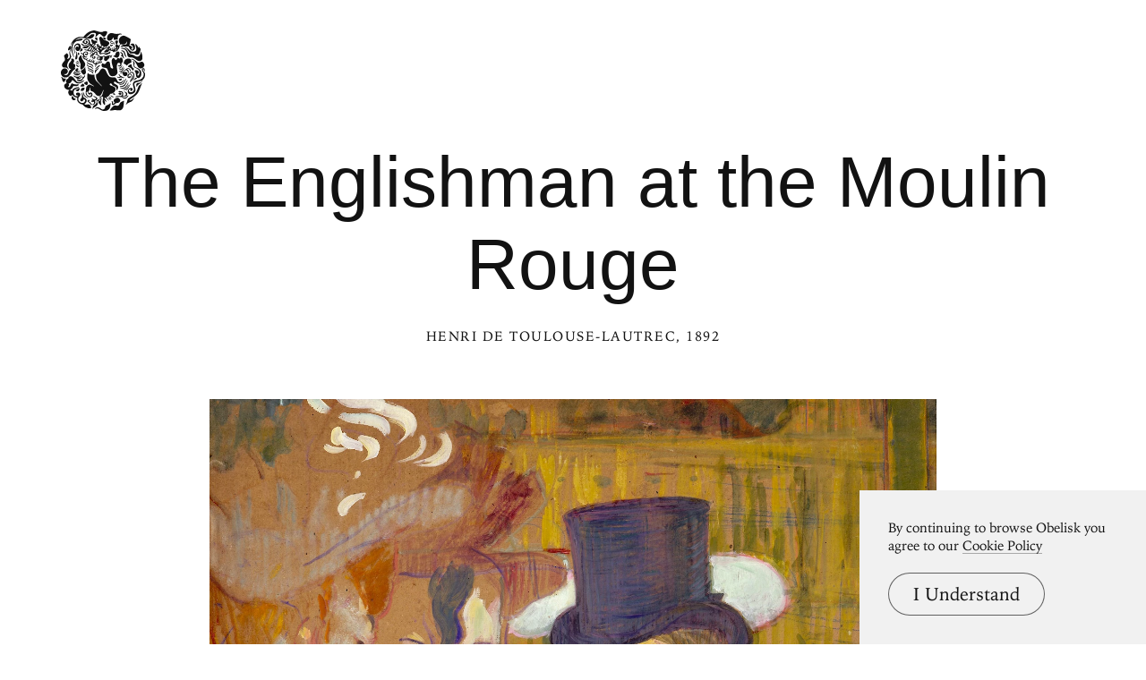

--- FILE ---
content_type: text/html; charset=UTF-8
request_url: https://www.arthistoryproject.com/artists/henri-de-toulouse-lautrec/the-englishman-at-the-moulin-rouge/
body_size: 22283
content:
<!DOCTYPE html><html lang="en"><head>
	<link rel="canonical" href="https://www.arthistoryproject.com/artists/henri-de-toulouse-lautrec/the-englishman-at-the-moulin-rouge/" /><script async src="https://www.googletagmanager.com/gtag/js?id=G-8NFEY5JVFM"></script><script>
	  window.dataLayer = window.dataLayer || [];
	  function gtag(){dataLayer.push(arguments);}
	  gtag('js', new Date());

	  gtag('config', 'G-8NFEY5JVFM');
	</script><script>
	  (function(i,s,o,g,r,a,m){i['GoogleAnalyticsObject']=r;i[r]=i[r]||function(){
	  (i[r].q=i[r].q||[]).push(arguments)},i[r].l=1*new Date();a=s.createElement(o),
	  m=s.getElementsByTagName(o)[0];a.async=1;a.src=g;m.parentNode.insertBefore(a,m)
	  })(window,document,'script','https://www.google-analytics.com/analytics.js','ga');
	  ga('create', 'UA-25630992-2', 'auto');
	  ga('send', 'pageview');
	</script><meta charset="utf-8"><link rel="apple-touch-icon" sizes="57x57" href="/apple-touch-icon-57x57.png"><link rel="apple-touch-icon" sizes="60x60" href="/apple-touch-icon-60x60.png"><link rel="apple-touch-icon" sizes="72x72" href="/apple-touch-icon-72x72.png"><link rel="apple-touch-icon" sizes="76x76" href="/apple-touch-icon-76x76.png"><link rel="apple-touch-icon" sizes="114x114" href="/apple-touch-icon-114x114.png"><link rel="apple-touch-icon" sizes="120x120" href="/apple-touch-icon-120x120.png"><link rel="apple-touch-icon" sizes="144x144" href="/apple-touch-icon-144x144.png"><link rel="apple-touch-icon" sizes="152x152" href="/apple-touch-icon-152x152.png"><link rel="apple-touch-icon" sizes="180x180" href="/apple-touch-icon-180x180.png"><link rel="icon" type="image/png" href="/favicon-32x32.png" sizes="32x32"><link rel="icon" type="image/png" href="/favicon-194x194.png" sizes="194x194"><link rel="icon" type="image/png" href="/favicon-96x96.png" sizes="96x96"><link rel="icon" type="image/png" href="/android-chrome-192x192.png" sizes="192x192"><link rel="icon" type="image/png" href="/favicon-16x16.png" sizes="16x16"><link rel="manifest" href="/manifest.json"><link rel="mask-icon" href="/safari-pinned-tab.svg"><meta name="msapplication-TileColor" content="#2b5797"><meta name="msapplication-TileImage" content="/mstile-144x144.png"><meta name="theme-color" content="#1a1369"><meta http-equiv="X-UA-Compatible" content="IE=edge,chrome=1"><meta name="viewport" content="width=device-width,initial-scale=1"><meta name="p:domain_verify" content="283f27f5335f9248b06670369c0f8036"/><meta name="generator" content="ProcessWire"><meta property='og:title' content='The Englishman at the Moulin Rouge' /><meta property='og:url' content='https://arthistoryproject.com/artists/henri-de-toulouse-lautrec/the-englishman-at-the-moulin-rouge/' /><meta property='og:site_name' content='Obelisk Art History' /><meta property='og:image' content='https://arthistoryproject.com/site/assets/files/16346/henri-de-toulouse-lautrec-the-englishman-at-the-moulin-rouge-1892-trivium-art-history.jpg' /><meta property='og:image:width' content='2255' /><meta property='og:image:height' content='3000' /><meta property='og:description' content='The Englishman at the Moulin Rouge is a  Post-Impressionist&nbsp;Oil on Paper Painting created by Henri de Toulouse-Lautrec in 1892. It lives at the  Metropolitan Museum of Art in New York.  The image is in the  Public Domain, and tagged Men and Hats &amp' /><meta name='description' content='The Englishman at the Moulin Rouge is a  Post-Impressionist&nbsp;Oil on Paper Painting created by Henri de Toulouse-Lautrec in 1892. It lives at the  Metropolitan Museum of Art in New York.  The image is in the  Public Domain, and tagged Men and Hats &amp' /><script type='application/ld+json'>{"@context": "http://schema.org/",
		   "@type": "VisualArtwork",
		   "name": "The Englishman at the Moulin Rouge",
		   "dateCreated":" 1892",
		   "artform": "Painting",
		   "image": "https://arthistoryproject.com/site/assets/files/16346/henri-de-toulouse-lautrec-the-englishman-at-the-moulin-rouge-1892-trivium-art-history.jpg","creator": [{
					    "@type": "Person",
					    "name": "Henri de Toulouse-Lautrec"
					  }],"artMedium": "Oil on Paper","height": [{
				         "@type": "Distance",
				         "name": "85.7 cm"
				        }],"width": [{
				         "@type": "Distance",
				         "name": "66  cm"
				        }],"about": "The Englishman at the Moulin Rouge is a  Post-Impressionist&nbsp;Oil on Paper Painting created by Henri de Toulouse-Lautrec in 1892. It lives at the  Metropolitan Museum of Art in New York.  The image is in the  Public Domain, and tagged Men and Hats &amp"}</script><title>The Englishman at the Moulin Rouge by Henri de Toulouse-Lautrec</title><link rel='preload' as='image' href='/site/assets/files/16346/henri-de-toulouse-lautrec-the-englishman-at-the-moulin-rouge-1892-trivium-art-history.webp' imagesrcset='/site/assets/files/16346/henri-de-toulouse-lautrec-the-englishman-at-the-moulin-rouge-1892-trivium-art-history.600x0.webp 600w, /site/assets/files/16346/henri-de-toulouse-lautrec-the-englishman-at-the-moulin-rouge-1892-trivium-art-history.800x0.webp 800w, /site/assets/files/16346/henri-de-toulouse-lautrec-the-englishman-at-the-moulin-rouge-1892-trivium-art-history.1200x0.webp 1200w, /site/assets/files/16346/henri-de-toulouse-lautrec-the-englishman-at-the-moulin-rouge-1892-trivium-art-history.1600x0.webp 1600w, /site/assets/files/16346/henri-de-toulouse-lautrec-the-englishman-at-the-moulin-rouge-1892-trivium-art-history.2000x0.webp 2000w, /site/assets/files/16346/henri-de-toulouse-lautrec-the-englishman-at-the-moulin-rouge-1892-trivium-art-history.webp 2255w '  imagesizes='100vw'><link rel='preload' href='/site/templates/styles/fonts/iowanoldstyleroman.woff2' as='font' type='font/woff2' crossorigin><link rel='preload' href='/site/templates/styles/fonts/iowanoldstyleitalic.woff2' as='font' type='font/woff2' crossorigin><link rel='stylesheet' type='text/css' href='/site/assets/aiom/css_a32b715b52768aa220c380ca6d28a772.css'><link rel='stylesheet preconnect' href='https://use.typekit.net/pit5tdj.css' crossorigin></head><body id='body_artists' class='proCache template_artwork '><header id='masthead' class='mobilePad'><div class='adBox'><div class='adWrap'><button class='closeAd'>Close Ad</button><script async type='text/javascript' src='//cdn.carbonads.com/carbon.js?serve=CEAIP23N&placement=arthistoryprojectcom' id='_carbonads_js'></script></div></div><button class='openMenu'><svg version='1.0' xmlns='http://www.w3.org/2000/svg' viewBox='0 0 456 436'><g><path d='M225.7 435 c-4 -1 -10 -4.1 -18.7 -9.6 -6.6 -4.1 -12.8 -4.6 -19.1 -1.3 -2.3 1.1 -4.3 1.9 -4.5 1.6 -1 -1 7 -8.7 10.2 -9.7 6.2 -2.1 14.4 0.6 22.9 7.5 5.6 4.7 8.4 5.6 13.3 4.3 5.3 -1.3 7.9 -3.8 9.3 -9.1 2.4 -9 3.6 -10.7 9.7 -13.3 7.9 -3.4 11 -5.2 16 -9.1 l4.2 -3.4 0 5.8 c0 6.9 -2.2 16.9 -4.9 22.1 -2.4 4.7 -9.1 10.9 -14 12.9 -4.3 1.9 -19.1 2.6 -24.4 1.3z'/><path d='M265.3 433.2 c-1.9 -1.2 15.7 -22.4 21 -25.2 4.3 -2.3 4.7 -2.3 13 -1 11.8 1.8 13.5 1 18.2 -8.6 2.3 -4.6 5 -8.5 7.1 -10.1 3.1 -2.3 17.2 -7.8 18.1 -7 0.1 0.2 -0.2 1.9 -0.8 3.8 -0.5 1.9 -1.2 8.1 -1.5 13.9 -0.9 16.9 -5.1 26.4 -14 31.6 -4.9 2.9 -5.5 2.9 -30.9 0.8 -4.8 -0.4 -8.9 -0.1 -13.1 1 -6.5 1.7 -15.1 2.1 -17.1 0.8z'/><path d='M172 420.8 c0 -7.7 2.8 -12.5 9.9 -17.1 7.7 -4.9 8.9 -6.4 11.7 -14.2 2.4 -6.5 2.4 -6.6 0.4 -6 -1.3 0.4 -2 0.2 -2 -0.7 0 -2.4 2.3 -4.4 6.9 -6.2 6.4 -2.5 12.8 -7.2 15.8 -11.7 3.2 -4.8 2.4 -5.9 -2.3 -3.4 -3 1.6 -3.7 1.7 -4.5 0.4 -1.7 -2.7 -1.5 -2.8 9.4 -5.5 3.7 -0.9 7.2 -7.1 9.2 -16.4 0.9 -4.1 2.7 -9.4 4 -11.9 1.4 -2.4 2.3 -4.6 2 -4.9 -1.1 -1.1 -4.5 3.3 -6.6 8.6 -8.1 20.4 -14.4 26.1 -25.5 22.7 -5.8 -1.8 -9.5 -4.9 -15.8 -13.2 -5.1 -6.7 -8.5 -9.2 -16.4 -11.8 -6.4 -2 -8.2 -5 -9 -14.2 -0.7 -9 -2.8 -8.4 -3.7 1.2 -0.5 6.1 -1.2 8.1 -3.6 11.1 -1.6 2 -2.9 3.8 -2.9 3.9 0 0.1 0.5 1.6 1.1 3.4 1.5 4.3 4.1 5.6 6.4 3.1 2.8 -3.1 8.5 -2.7 11.9 0.9 5.4 5.6 4.1 15.5 -2.5 20.4 -3.8 2.8 -11 3.3 -16.3 1.3 -8.8 -3.4 -16.5 -15.3 -15.2 -23.3 0.4 -2.1 1 -9.2 1.5 -15.8 0.5 -6.6 1.4 -13.2 2 -14.7 1.7 -4.5 8 -10.6 12.8 -12.4 5.2 -2 6.2 -1.8 20.6 5.1 4.8 2.3 8.7 3.9 8.7 3.5 0 -1.6 -4.6 -5.2 -11 -8.6 -9.5 -4.9 -17.1 -12.7 -21.7 -22.2 -3.5 -7.1 -3.8 -8.3 -4.1 -18.1 -0.3 -8.9 0.9 -20.9 2.4 -23.3 0.2 -0.4 1.6 0.5 2.9 1.8 4.7 4.7 11 6.7 22.8 7.2 l10.7 0.5 0 4.6 c0 2.5 0.7 7.4 1.5 10.9 2.7 11.6 5.5 15.5 22.6 32.2 14.7 14.3 18.5 17.3 14.2 11 -0.9 -1.4 -6 -7 -11.2 -12.5 -5.3 -5.5 -10.8 -12.4 -12.4 -15.2 -3.6 -6.7 -6.7 -19.1 -6.7 -26.8 l0 -6.1 3.7 -1.3 c5 -1.8 13.1 -10.2 17 -17.6 6.5 -12.2 14.3 -16.1 23.2 -11.5 4.7 2.3 8.7 6.9 11.4 13 7.2 16.2 10.2 21.4 15 26.3 5.9 6 8.2 6.7 23.1 6.7 12.1 0 14 1.3 19.8 13.2 3.5 7.4 5.5 10.3 8 11.8 3.6 2.2 10.9 2.7 15.1 1.1 3.3 -1.3 9.4 -6.7 12.9 -11.5 3.1 -4.3 3.8 -2.8 1.4 2.9 -1.9 4.5 -9.8 12.9 -14.1 14.9 -4.6 2.2 -14 2 -19.4 -0.4 -2.4 -1.1 -6.5 -3.6 -9.1 -5.5 -5.6 -4.1 -7.3 -4.3 -9.4 -1.3 -3.5 5 -0.3 9.9 8.2 12.7 5.9 2 11.6 7.2 13 11.8 1.9 6.4 -1.2 15 -6.9 19.2 l-2.7 2 0.5 -6.3 c0.7 -8.7 -1.1 -12 -8.5 -15.2 -10.8 -4.7 -12.7 -5.9 -14.4 -9.2 -3.6 -7.2 -8.5 -9.4 -12.2 -5.3 -3.6 3.9 0.5 8.4 10.4 11.6 10.3 3.3 15.8 6.4 18.1 10.2 4.6 7.4 2 17.6 -6.2 24.7 -4.6 3.9 -13.3 7.6 -17.9 7.6 -2.5 0 -3.2 0.6 -4.5 3.8 -2.3 5.4 -7.1 10 -13.8 13.2 l-5.9 2.8 2.5 1.6 c1.3 0.9 3.6 3.9 5.1 6.6 1.5 2.7 3.8 5.8 5.3 7 2.5 2 2.6 2 0.3 2 -2.2 0 -7 -4.3 -13.2 -11.8 -1.9 -2.4 -3.4 -3.2 -5.7 -3.2 -4.6 0 -5.2 2.6 -1.3 5.6 1.7 1.3 3.6 4.1 4.2 6.2 0.7 2 2.4 4.9 3.8 6.5 l2.6 2.7 -2.8 0 c-2.6 0 -8.6 -4.9 -8.6 -7.1 0 -0.4 -0.9 -1.3 -1.9 -1.8 -1.9 -1 -1.9 -1 0 3.8 4.1 10.8 4.9 23.1 1.5 23.1 -2 0 -7.6 -6.7 -9.9 -11.9 -1.6 -3.8 -1.8 -5.7 -1.3 -12.7 0.6 -7.6 1.4 -11.4 3.1 -15.6 0.5 -1.2 -0.4 -2.3 -3.2 -4.2 -5 -3.5 -5.9 -3.3 -6.7 1.2 -0.7 4.7 -6.2 12.2 -11.1 15.2 -1.9 1.2 -3.5 2.5 -3.5 2.9 0 0.4 1.3 1.7 3 2.9 l2.9 2.2 1 -3.6 c1.2 -4.4 5.2 -11.3 8 -13.8 2.7 -2.5 2.6 -1.5 -0.5 7.5 -2.8 7.9 -3.5 19 -1.5 22.7 1.7 3.1 1.4 8.2 -0.4 8.2 -0.9 0 -4.3 -2.6 -7.5 -5.8 -5.8 -5.6 -6 -6 -6 -10.9 0 -8.2 -3.9 -9.8 -6.1 -2.4 -0.9 3.1 -0.8 4.3 0.5 6.9 2.1 4 2 5.5 -0.4 10.1 -2.4 4.8 -6.1 7.9 -13.4 11.5 -5.3 2.6 -10.6 7.8 -10.6 10.4 0 0.7 -0.4 1.2 -1 1.2 -0.5 0 -1 -2.3 -1 -5.2z m-11.2 -66.3 c3.5 -2.9 4.6 -6.3 3.2 -10 -1.3 -3.3 -3 -2.9 -5.1 1.3 l-1.6 3.1 -3.3 -1.7 c-4.9 -2.5 -7.3 -6.3 -7.4 -11.6 -0.1 -4.9 0 -4.9 -6.2 -2.6 -1.9 0.8 -2 1.3 -1.3 6.5 0.9 6.7 4.4 11.7 10.5 15.2 5 2.9 7.6 2.9 11.2 -0.2z'/><path d='M150 421.3 c-4.2 -0.6 -14.3 -4.5 -18 -6.8 -2 -1.2 -6 -4.9 -9.1 -8.2 -4.6 -5 -6.2 -6.1 -9.8 -6.7 -6.5 -1 -13.3 -4.9 -18.3 -10.5 -5.3 -5.9 -7.3 -11.8 -6.5 -19.4 l0.5 -5.3 -5.7 -1.2 c-6.2 -1.3 -13.5 -5.8 -17.2 -10.7 -1.3 -1.7 -2.4 -3.2 -2.6 -3.4 -0.2 -0.3 -1.4 0.6 -2.7 1.8 -3.5 3.3 -9.4 3.8 -12.9 1.1 -8.2 -6.5 -10 -22.4 -3.2 -27.8 l2.4 -1.9 -6 -0.6 c-7.8 -0.7 -14.5 -4.1 -18.6 -9.5 -3.3 -4.4 -5 -11.2 -3.9 -15.6 1.1 -4.2 5.5 -8.5 10.4 -10 2.6 -0.8 4.2 -1.5 3.7 -1.5 -1.9 -0.2 -4.5 -5.8 -4.5 -9.9 0 -5.2 3.4 -10.2 8.7 -12.7 3.4 -1.6 4.2 -2.5 4.3 -4.6 0 -6 7.4 -10.6 15.2 -9.6 5.6 0.8 10.5 4.5 17.3 13.4 13.2 17.1 17.8 20.2 27.5 18.9 5.9 -0.8 8.6 -1.9 15.5 -6.2 9.8 -6.1 14.2 -5.6 6.8 0.8 -10.4 9 -17.3 12 -27.5 11.9 -9.1 0 -14.4 -2.5 -23.4 -11.1 -4.1 -3.9 -8.2 -7 -9.2 -7 -1.3 0 -2.8 2 -4.8 6.2 -3.2 6.8 -8.4 11.3 -14 12.4 l-3.4 0.6 2 2.5 c3.1 4 2.6 8 -1.6 11.9 -3.5 3.3 -3.4 3.9 0.6 4.6 4.5 0.7 6.7 -1.1 10 -8.7 1.8 -4.1 4.4 -8.6 5.7 -9.9 l2.4 -2.5 6 2.9 c7.3 3.4 15.1 4.4 24.4 3.1 3.8 -0.6 7.1 -0.8 7.3 -0.6 1 1 -3.6 7 -6.8 8.6 -3.8 2.1 -14.1 2.6 -19.8 1 -3.1 -0.9 -3.3 -0.8 -4.7 2.6 -2.8 6.7 -8.3 13 -13.7 15.7 -3.2 1.6 -4.4 2.6 -3.1 2.6 1.1 0 4.1 1.1 6.7 2.5 l4.7 2.5 1 -2.8 c3.2 -8.3 10.7 -13.1 25.6 -16.1 12.1 -2.5 11.3 -2.5 11.3 -0.6 0 2.1 -3.4 4 -11.9 6.9 -13.1 4.4 -18.3 10.6 -18.3 21.6 0 7.7 3.1 14.2 8.2 17.7 5.1 3.3 11.1 4.1 14.5 1.9 3.6 -2.4 3.1 -3.3 -2.2 -3.9 -5.3 -0.6 -7.3 -2.5 -7.3 -7.2 0 -6.3 8.4 -10.2 16.4 -7.5 9.8 3.2 10.1 13.7 0.6 22.8 -3.7 3.5 -4.4 4.8 -4.8 9 -0.9 9.5 4 17.5 13.3 21.8 11.2 5.3 22.1 1.1 23.2 -9 0.5 -3.8 0.2 -4.8 -2 -7 -3.4 -3.3 -4.4 -3.3 -5.2 0.4 -0.9 4 -6.7 9 -10.6 9 -4.1 0 -7.9 -3.9 -7.9 -8.1 0 -2.5 1 -4.2 4.4 -7.4 2.3 -2.3 4.5 -5.4 4.8 -6.9 0.5 -2.7 -0.6 -17.5 -1.8 -23.1 -0.6 -3 -0.6 -3 1.5 -1.1 2.4 2.2 5.6 10.4 7.8 19.9 1.3 5.6 1.9 6.7 3.6 6.7 1.1 0 3.9 1.1 6.3 2.5 4.8 2.8 8.4 9.1 8.4 14.5 0 5.1 -3.5 11.4 -8.1 14.6 l-4.1 2.8 2.3 1.9 c1.7 1.4 3.2 1.7 5.9 1.3 11.4 -2 14.7 -1.9 19 0.5 5.3 3 8 7.5 8.7 14.4 l0.6 5.5 -5.9 -0.1 c-3.2 -0.1 -7 -0.4 -8.4 -0.6z'/><path d='M165.3 403.3 c-2.1 -0.4 -4.4 -2.7 -8.6 -8.7 -1 -1.5 -3.5 -3.5 -5.7 -4.6 -6.6 -3.4 -8.9 -8.9 -5.2 -12.3 2.1 -1.9 7.2 -2.3 8.9 -0.6 1.4 1.4 0.4 5.9 -1.3 5.9 -0.7 0 -1.7 -0.8 -2.3 -1.7 -0.5 -1 -1.3 -1.5 -1.6 -1.1 -1.2 1.2 0.3 3.8 2.8 4.7 3.6 1.4 8.4 5.9 10.8 10.1 3.7 6.5 9.6 7.3 14.9 2 2.2 -2.2 2.7 -7.9 0.8 -9.8 -1.7 -1.7 -5.3 -1.5 -6.8 0.3 -1.5 1.8 -4.3 0.6 -6.7 -3.2 -1.6 -2.4 -1.6 -2.6 0.2 -3.9 1 -0.8 3.2 -1.4 4.8 -1.4 l2.9 0 -2.6 -3.1 c-1.7 -2 -2.6 -4.3 -2.6 -6.5 l0 -3.5 3.5 3.5 c4.3 4.3 10.3 5.5 15.8 3.2 6.3 -2.6 4.6 -6.2 -5.5 -12 -4.2 -2.4 -7.6 -6.1 -6.6 -7.1 0.2 -0.3 4.9 1.8 10.5 4.5 8 4 10.3 5.6 11.3 8 2.4 5.9 -0.9 11.2 -8.4 13.1 l-4.4 1.1 1.5 3.6 c1.9 4.6 1.2 9.4 -2.1 13.7 -4.1 5.4 -10.3 7.4 -18.3 5.8z'/><path d='M278.1 402.4 c-2.1 -1.5 -2.3 -2.2 -1.8 -7.7 0.4 -4.3 0.1 -6.6 -0.9 -8.2 -1.3 -2.1 -1.3 -2.3 0.7 -2.8 1.2 -0.3 3.2 -0.2 4.5 0.3 2 0.8 2.4 1.7 2.4 4.8 0 2.1 -0.7 4.7 -1.5 5.8 -1.8 2.4 -1.9 3.4 0 3.4 0.8 0 1.9 -0.9 2.5 -2 0.8 -1.5 2.1 -2 5 -2 2.2 0 4 -0.3 4 -0.7 0 -0.4 -1.4 -2.2 -3.1 -3.9 -2.5 -2.6 -3.3 -4.4 -3.7 -8.3 -0.4 -4.7 -0.2 -5.3 2.7 -8 4.6 -4.3 14.7 -9.1 19.1 -9.1 3.7 0 6.1 1.7 7.3 5.3 0.4 0.9 1.3 1.7 2.1 1.7 2.6 0 4.9 4.6 4.3 8.5 -1.3 7.8 -8.7 13.4 -17.9 13.5 -4.2 0 -6.9 1.3 -8 3.8 -0.5 1.3 -11.6 7.2 -13.6 7.2 -0.9 0 -2.8 -0.7 -4.1 -1.6z'/><path d='M352 401.5 c0 -0.3 1.4 -3.3 3.1 -6.6 1.7 -3.4 3.7 -9.6 4.5 -13.8 2.1 -11.2 2.4 -11.5 23.5 -24.1 5.1 -3 12.2 -8.5 16 -12.1 7.6 -7.5 12.3 -16.2 18.3 -33.9 3.5 -10.4 7.4 -16 11 -16 0.7 0 2.5 -1.7 3.9 -3.7 2.6 -3.8 6.7 -7.1 6.7 -5.5 0 1 -11.6 31.1 -15.7 40.8 -7.5 17.5 -15.9 25.9 -43.9 43.7 -2.3 1.4 -5.2 4 -6.5 5.8 l-2.3 3.2 4.3 -0.6 c5.8 -0.7 12.9 -5.3 17.1 -10.9 1.9 -2.6 3.6 -4.5 3.8 -4.3 0.2 0.2 -0.3 2.7 -1.2 5.7 -2.7 9.1 -9.5 15.7 -20.3 19.2 -5.6 1.9 -15.7 8 -18.7 11.4 -1.8 2.1 -3.6 2.9 -3.6 1.7z'/><path d='M64.4 376.2 c-5.6 -3.5 -7.9 -11.4 -5 -17.1 2.8 -5.3 4.1 -5.5 6.1 -1.1 2.3 5 8 10.4 12.9 12 4.3 1.4 4.4 1.9 1.1 5 -3.4 3.2 -10.9 3.8 -15.1 1.2z'/><path d='M260.8 371 c-2.7 -2.8 -4.6 -5.5 -4.3 -6 1.3 -2.1 4.1 -0.8 8.7 4 2.6 2.8 5.5 5 6.3 5 0.9 0 1.3 0.5 1 1 -0.3 0.6 -2 1 -3.7 1 -2.5 0 -4.2 -1.1 -8 -5z'/><path d='M265.3 364.5 c-5.1 -5.6 -5.4 -6.5 -2 -6.5 1.6 0 12.7 10.1 12.7 11.6 0 0.2 -1.3 0.4 -2.9 0.4 -2.1 0 -4 -1.3 -7.8 -5.5z'/><path d='M340.7 368.6 c-2.1 -0.8 -5.9 -3 -8.5 -5.1 -3.9 -3 -5.3 -3.6 -8.2 -3.2 -1.9 0.3 -6.5 0 -10.2 -0.6 -5.7 -0.9 -7.6 -0.8 -12.1 0.6 -7.5 2.4 -8.5 2.2 -5.6 -0.9 4.3 -4.6 8.3 -5.6 19.5 -4.9 l10 0.7 3.2 -3.7 c3.6 -4 4.2 -8.7 1.7 -13.4 -1.8 -3.6 -3.2 -4.1 -10.8 -4.1 -7.8 0 -9.4 -0.9 -6.8 -3.7 1.7 -1.8 2.8 -2 8.8 -1.6 3.7 0.3 7.9 1 9.2 1.7 5.9 2.7 8.7 11.9 5.8 18.8 l-1.5 3.6 3.7 0.4 c8.8 1.2 14.1 -1.7 14.1 -7.9 0 -4.6 -6.2 -11.3 -10.6 -11.3 -2.6 -0.1 -2.7 -0.2 -1 -1.1 1 -0.6 3.8 -0.9 6.1 -0.6 9.2 1 14.4 8.7 11.4 17 -2.2 6.3 -5.6 8.2 -14.2 8 -4 -0.1 -8.5 -0.4 -10.1 -0.5 -4.8 -0.5 -4 1.8 1.6 4.6 3.4 1.7 6.8 2.6 10 2.6 4.2 0 5.2 -0.5 9 -4.1 6.4 -6.1 8.9 -7.9 10.9 -7.9 1.5 0 0.6 1.6 -4 7.3 -8.8 10.6 -12.7 12.3 -21.4 9.3z'/><path d='M142 365.1 c-5.2 -1.6 -10.8 -5.1 -14.3 -9 -3.9 -4.3 -7.7 -14.6 -7.7 -20.8 0 -3.1 0.2 -3.4 1.5 -2.3 0.8 0.7 2.2 3.8 3.1 6.9 3.4 11.8 7.5 16.7 18.9 22.4 6 3.1 6.6 3.6 4 3.6 -1.6 -0.1 -4.1 -0.4 -5.5 -0.8z'/><path d='M279 361.3 c-0.8 -0.3 -2.6 -1.6 -4 -2.8 -1.4 -1.2 -3.8 -3 -5.5 -3.8 -2.6 -1.3 -2.8 -1.6 -1.2 -2.3 3 -1.1 9.1 1.3 13.8 5.6 l4.4 3.9 -3 0 c-1.6 0 -3.7 -0.3 -4.5 -0.6z'/><path d='M285.7 346.9 c-3.2 -1.6 -5.5 -3.4 -5.2 -3.9 0.3 -0.5 2.4 -1.5 4.7 -2.2 3.9 -1.1 4.2 -1.1 6.4 1.6 2.5 2.9 3.2 7.6 1.2 7.6 -0.7 -0.1 -3.9 -1.4 -7.1 -3.1z'/><path d='M314 348.8 l-2.5 -1.1 3.3 -0.9 c4.6 -1.3 4.4 -4.1 -0.3 -3.2 -4.4 0.8 -4.4 0 0 -4.2 4 -4 8.4 -4.5 11.5 -1.4 2.7 2.7 2.5 6.6 -0.5 9.5 -2.6 2.7 -7.1 3.2 -11.5 1.3z'/><path d='M371.4 345.1 c-3.3 -1.5 -8.3 -7.8 -9 -11.6 -1.5 -8 3.1 -16.6 10.8 -20.4 8.7 -4.2 14.8 -1.8 14.8 5.8 0 5.2 -3.1 9.1 -7.4 9.1 -5 0 -7.9 -4.2 -3.6 -5.3 2.3 -0.6 2.7 -3.5 0.5 -4.3 -2.1 -0.8 -7.4 1.5 -8.5 3.7 -3.1 5.7 1.8 12.9 8.8 12.9 8.4 0 15.3 -4.4 17.3 -11.1 1.2 -3.8 0.8 -6.4 -3.1 -20.8 -2.6 -9.8 -2.6 -15.6 0.3 -21.1 3.1 -6.2 6.8 -8.3 18.9 -10.8 14.8 -2.9 21.3 -5.6 27.4 -11.4 8.1 -7.6 12 -19.2 9.4 -27.4 -0.7 -2.2 -3 -6.4 -5.1 -9.4 -2.1 -3 -4.1 -6.7 -4.5 -8.3 -1.9 -8.1 7.4 -14 13.1 -8.2 2.6 2.5 3 5.6 1.9 12.8 -1 5.5 -2.8 4 -3.4 -2.9 -0.4 -5.3 -0.7 -5.9 -2.9 -6.2 -2.3 -0.4 -4.1 1.1 -4.1 3.4 0 0.6 2.3 4 5.1 7.5 7.1 8.9 8.3 11.9 7.6 20.4 -0.8 10.6 -4 18 -10.2 24.1 -3.6 3.4 -5.7 6.4 -6.4 9.1 -1.6 5.8 -4.3 8.8 -13.6 14.8 -8 5.2 -10.8 8 -13.4 14 l-1.3 3 -1.5 -4 c-2 -5.5 -1.2 -12.1 1.9 -15.1 1.8 -1.8 4.1 -2.6 9.9 -3.4 9.8 -1.2 12.6 -2.5 15 -7.2 2.8 -5.4 2.4 -5.9 -2.4 -3.9 -2.4 1.1 -9.5 3.3 -15.8 5.1 -21.8 6.2 -22.7 7.6 -16.8 28.2 5.8 20.3 3.3 28.8 -10.2 35.6 -6.9 3.5 -15.6 5 -19.5 3.3z'/><path d='M85 327.8 c-6.3 -3.2 -6.2 -5.9 0.2 -7.5 3.2 -0.8 5.9 -2.3 8.2 -4.7 3.5 -3.8 7.2 -4.7 8.3 -2 1.7 4.4 -5.7 16.4 -10.1 16.4 -1.2 0 -4.2 -1 -6.6 -2.2z'/><path d='M109.1 326.6 c-1.6 -2 -0.9 -7.7 1.4 -11.3 2.3 -3.5 8 -5.6 13.3 -5 5.9 0.6 6.8 1.8 4.5 5.3 -1 1.5 -2.2 4.2 -2.8 5.8 -1.1 3.5 -4.3 5.3 -10.7 6.2 -3.3 0.5 -4.7 0.2 -5.7 -1z'/><path d='M355.1 320.3 c3.1 -3.2 6.9 -8.4 8.4 -11.4 5.6 -11.1 13 -20.9 15.6 -20.9 0.5 0 -0.6 2.1 -2.5 4.8 -1.8 2.6 -4.8 7.6 -6.6 11.2 -7.8 15.8 -10.8 19.3 -18 21.5 -2 0.6 -1.4 -0.4 3.1 -5.2z'/><path d='M339 322 c0.6 -1.2 4.2 -3.5 7.8 -5.1 8.7 -3.9 9.7 -4.9 14.3 -14 4.5 -9.1 7.7 -11.6 4.7 -3.7 -5.9 15.7 -12 21.6 -24.6 24.3 -3.2 0.7 -3.3 0.6 -2.2 -1.5z'/><path d='M324 314.8 c-4.1 -0.9 -4.3 -1.1 -2.5 -2.4 1.2 -0.9 4.5 -1.4 9 -1.4 3.9 0 9.2 -0.7 11.8 -1.6 5.8 -2 12.7 -9.2 18.1 -19.2 3.3 -6 6.1 -9.1 7.1 -8 0.7 0.7 -8.9 18.8 -12.3 23.2 -5.2 7 -12.4 10.6 -20.6 10.5 -3.3 -0.1 -8.1 -0.6 -10.6 -1.1z'/><path d='M319 304.8 c0 -1.8 4.1 -3.8 7.9 -3.8 1.5 0 5.1 -0.7 8 -1.6 6.9 -2 11.5 -6.8 17 -17.4 4.8 -9.4 6.7 -12 8.8 -12 1.1 0 1.1 0.4 -0.1 2.3 -0.7 1.2 -3.3 6.7 -5.7 12.1 -7 16.3 -12 20.2 -27.4 21.3 -7.1 0.5 -8.5 0.4 -8.5 -0.9z'/><path d='M107.3 303.3 c-2.3 -0.9 -1.4 -3.1 3.8 -8.7 6.1 -6.7 8.2 -7.6 11.4 -4.6 2.8 2.6 5.9 9.4 5.2 11.3 -0.3 0.8 -2.3 1.7 -4.4 2 -4.4 0.8 -14.2 0.8 -16 0z'/><path d='M132.7 293 c-5.6 -3.5 -7.7 -7.1 -5.6 -9.6 2 -2.4 11.1 -7.4 13.6 -7.4 5.2 0 7.1 11.1 2.9 17.4 -2.2 3.4 -5.1 3.3 -10.9 -0.4z'/><path d='M316.1 293.1 c-1.9 -1.2 -0.5 -1.7 6.8 -2.5 3.6 -0.4 7.7 -1.4 9.1 -2.1 4 -2.1 8.6 -7.8 12.4 -15.4 3.8 -7.5 8.1 -13.1 10 -13.1 1.4 0 -10.9 24.6 -14 28.2 -3.2 3.6 -9.4 5.8 -16.4 5.8 -3.6 0 -7.1 -0.4 -7.9 -0.9z'/><path d='M13.4 278.1 c-3.4 -2.1 -5.8 -7 -6.8 -14.3 -0.4 -2.6 -1.6 -5.8 -2.7 -7.2 -1.1 -1.4 -1.7 -3 -1.4 -3.6 1.3 -2.1 4.5 -0.9 7.5 3 3.1 3.9 3.3 4 9.5 4 8.2 0 9.4 1.3 6.4 7.2 -2.7 5.4 -7.8 12.8 -8.7 12.8 -0.4 0 -2.1 -0.9 -3.8 -1.9z'/><path d='M373.7 279.4 c-1.1 -1.1 1.3 -7.8 5.2 -14.2 5 -8.3 6 -13.6 3.6 -19.7 -1.6 -4.4 -5.3 -7.5 -8.8 -7.5 -4.5 0 -8.9 7.8 -7.2 12.9 1.2 3.8 4.7 2.2 4.9 -2.3 0.1 -1.6 0.7 -2.1 3.1 -2.1 2.3 0 3.2 0.6 3.9 2.8 2.4 6.7 -8.4 11.7 -14.7 6.7 -4.9 -3.9 -4.6 -14 0.8 -19 3.7 -3.5 11 -3.9 15.4 -0.8 5.9 4 7.6 7.2 7.5 14.1 0 6.2 -1.6 11 -6.4 18.7 l-2.2 3.5 3.7 -4 c7.7 -8.2 11.9 -21.5 9.6 -30.1 -2.4 -8.7 -7.3 -11.4 -14.3 -7.8 -3.2 1.7 -8.4 1.1 -7.2 -0.7 1.1 -1.9 10.7 -5.9 14.1 -5.9 3.9 0 8.8 3.9 11 8.9 1.1 2.4 1.7 6.6 1.7 12.6 0.1 10.7 -1.5 14.6 -9.8 23.3 -5.3 5.6 -13 11.5 -13.9 10.6z'/><path d='M94.5 274.6 c-3.6 -1.6 -9.1 -7.3 -8.1 -8.3 0.3 -0.4 2.8 -0.1 5.4 0.7 6.2 1.8 11.2 1.5 17.3 -1.1 6.2 -2.7 9.3 -6.3 7.8 -9 -1.3 -2.5 -0.6 -3.5 3 -4.2 1.8 -0.4 3.7 -1.8 4.7 -3.4 2.4 -3.8 5.6 -7.3 6.7 -7.3 1.1 0 -0.1 5.6 -2 9.4 -0.9 1.6 -2.9 4.4 -4.7 6.1 -1.7 1.7 -4.3 5.2 -5.8 7.7 -1.4 2.6 -4.4 5.8 -6.6 7.3 -4.9 3.2 -13.2 4.2 -17.7 2.1z'/><path d='M317.4 270.9 c-2 -1 -5.4 -5.8 -5.4 -7.7 0 -0.5 1.9 -0.7 4.4 -0.5 2.9 0.4 5.5 0 7.9 -1.2 4 -1.9 5.7 -1.4 5.7 1.6 0 2.8 -2.6 7.5 -4.5 8.3 -2.3 0.9 -5.6 0.6 -8.1 -0.5z'/><path d='M393.4 268.2 c2 -4 11.2 -12.2 13.5 -12.2 2.2 0 5.1 2.5 5.1 4.4 0 0.7 -3.6 2.7 -7.9 4.4 -4.4 1.8 -8.5 3.9 -9.1 4.7 -2.1 2.5 -3.1 1.7 -1.6 -1.3z'/><path d='M87.2 261.5 c-1.8 -1.5 -3.2 -3.2 -3.2 -3.9 0 -0.7 -1.8 -1.8 -4 -2.5 -4.9 -1.4 -12.9 -8.6 -11.3 -10.2 0.7 -0.7 3 0 7.4 2.3 5.4 2.8 7.3 3.3 13.3 3.3 7.9 -0.1 11.9 -1.7 17.4 -6.8 3.1 -3 3.2 -3 3.2 -0.8 0 2.3 -4.1 6.8 -9.3 10.4 -1.5 1 -2.7 2.2 -2.7 2.7 0 1.5 3.7 1.2 6.9 -0.4 3.2 -1.7 9.1 -8.1 9.1 -9.8 0 -0.9 0.3 -0.9 1.1 -0.1 1.5 1.5 0.4 5.5 -2.5 9 -3.4 4 -11.6 8.3 -17.4 9 -4.2 0.5 -5.2 0.2 -8 -2.2z'/><path d='M330 255.6 c-4.4 -2.2 -4.6 -2.2 -7.5 -0.4 -4.6 2.8 -12.5 2.4 -15.9 -0.7 -1.4 -1.3 -2.6 -3.1 -2.6 -3.9 0 -1.3 0.5 -1.3 3.3 0.4 3.8 2.3 8.5 2.6 11.3 0.6 1.9 -1.4 1.8 -1.5 -0.8 -4.3 -4.6 -4.9 -6.2 -11.3 -2.8 -11.3 1.1 0 2 0.7 2 1.5 0 3.8 3 7.4 7.1 8.5 2.2 0.6 5.7 2.7 7.8 4.6 2.1 1.8 4.8 3.4 6 3.4 1.2 0 3.2 0.5 4.4 1.2 2.1 1.1 2.1 1.1 0.2 1.9 -3.6 1.4 -7.9 0.9 -12.5 -1.5z'/><path d='M411.5 254.7 c-2 -2 -3.5 -4.7 -3.8 -6.8 -0.3 -1.9 -1 -6.9 -1.6 -11.2 -1.1 -8 -2.9 -12.6 -6.3 -16.4 l-2 -2.1 3 -1.6 c6.9 -3.6 16.4 -1 19.7 5.3 2.5 5 1.9 8.2 -2.1 11.6 -3 2.5 -3.7 3.8 -3.8 7 -0.1 3.4 0.2 4 2.1 4.3 4.9 0.7 9.3 -7.8 9.3 -17.8 0 -9.8 -4.9 -15.8 -18 -21.7 -7.6 -3.5 -11.3 -6.2 -13.3 -9.8 -0.6 -1.1 -1.4 -7 -1.7 -13.2 -0.5 -10 -0.8 -11.4 -2.9 -13.7 -2 -2.1 -2.1 -2.6 -0.8 -2.6 3 0 6.9 2.4 8.3 5.2 1.2 2.2 1.3 4.8 0.8 11.1 -1 12.5 0.1 14.3 11.3 19.1 5 2.2 11.5 5.5 14.4 7.5 18.7 12.7 14.1 49.1 -6.2 49.1 -2.2 0 -4.1 -1 -6.4 -3.3z'/><path d='M16 253.7 c-1.9 -0.6 -5.6 -3.2 -8.2 -5.8 -13.4 -13.4 -8.5 -36.8 8.7 -41.9 8.1 -2.4 18 2.5 20.4 10 3.5 11.1 -4.8 21.8 -16.1 20.8 -4.1 -0.4 -4.6 -0.3 -3.6 0.9 3.2 3.9 10.7 5.4 15.1 3.2 5 -2.6 7.7 -6.3 10.3 -14.3 2.1 -6.2 3.6 -9 6.6 -11.8 2.1 -2.1 4.8 -3.8 6 -3.8 1.4 0 0.2 -1 -3.3 -2.7 -7.1 -3.6 -9.9 -8.4 -9.9 -16.8 0 -7.7 2.4 -13 9.6 -21.2 5.6 -6.3 6.2 -8.1 4.9 -13.5 -0.6 -2.1 -0.3 -2.9 1.4 -3.8 4.9 -2.6 13.6 2.1 14.3 7.8 0.5 4.6 -1.1 11.5 -3.6 15.3 l-2.5 3.7 3.8 0.6 c5.7 0.9 8.6 4.6 8.6 11.1 0 4.1 -0.6 6.1 -2.4 8.6 l-2.4 3.2 2.7 -0.7 c1.8 -0.4 2.6 -0.2 2.6 0.6 0 2.4 -3.8 7.6 -7.7 10.4 -6.8 5.2 -11.7 10.9 -15.8 18.4 -8.3 15.3 -18.5 23.1 -29.9 22.9 -3.4 -0.1 -7.7 -0.6 -9.6 -1.2z'/><path d='M271.2 246.3 c-5.9 -2.9 -9.9 -9.7 -15.2 -25.8 -5.1 -15.4 -6 -16.3 -20.4 -18.5 -8.7 -1.4 -11.9 -3.1 -14 -7.4 -2 -4.2 -2 -7.6 -0.2 -12.1 2.2 -5.1 4.9 -6.1 8.2 -3 2.8 2.6 7.1 3.3 10.4 1.5 1.1 -0.6 3.4 -3.2 5.2 -5.8 4.2 -6.2 5.5 -7.1 10.4 -7.2 7.7 0 10.6 5.3 12 22.3 0.4 5.5 1.3 8.7 2.8 10.9 2.3 3.4 8.5 6.4 11.1 5.5 2.3 -1 1.8 -4.5 -2.6 -18.4 -5 -15.6 -5.5 -24.4 -1.9 -31.8 4.5 -9.4 9.6 -9.8 15.3 -1.2 2 3.1 4.4 5.7 5.1 5.7 1.6 0 5.2 -4.2 7.8 -8.9 2 -3.6 3.5 -3.8 8.9 -1 4.4 2.2 6.2 1.6 7.4 -2.2 0.8 -2.4 4.7 -3.4 7.4 -2 5.4 2.9 8.9 17.7 5.7 24 -0.9 1.7 -2.7 3.7 -4 4.2 -2.1 1 -2.3 1.8 -2.2 6.3 0.2 8.4 -4 13.7 -10.9 13.9 -4 0.1 -8.5 -2.7 -8.5 -5.3 0 -2.1 1.5 -2.7 2.5 -1 1.1 1.8 7.1 1.1 9 -1 4.2 -4.6 0.1 -13 -6.3 -13 -10.3 0 -13.6 14.3 -9.1 39 1.2 6.9 1.8 13 1.5 15.4 -0.8 4.6 -4.8 10.5 -9.4 13.6 -6.8 4.7 -19.8 6.4 -26 3.3z'/><path d='M342 246.2 c-4.2 -2 -7 -7.1 -7 -12.6 0 -3.5 -0.2 -3.8 -2.2 -3.1 -4.5 1.5 -11.8 1.8 -11.8 0.5 0 -2.1 3.3 -3.9 7.3 -4 5.6 0 9.2 -2.4 13.4 -8.7 2.8 -4.2 4.8 -6.1 7.7 -7.2 2.1 -0.8 4.9 -2.5 6.2 -3.8 6 -6 17.5 -3.1 21 5.3 2.3 5.5 1.5 9.4 -2.1 9.4 -0.1 0 -0.5 -1.9 -0.8 -4.2 -1 -7.1 -7.9 -11.6 -14.1 -9.2 -2.4 0.9 -2 1.8 1.5 3.3 3.2 1.4 6.8 7.6 6.9 11.7 0 3.3 -2.1 8.5 -3.4 8.1 -0.6 -0.2 -1.5 -2.6 -1.9 -5.3 -1.1 -6.7 -4.1 -10.4 -9.2 -11.1 -3.1 -0.4 -4.6 0 -6.6 1.6 -2.6 2 -6.5 8.8 -5.6 9.7 0.2 0.2 2.1 -0.3 4.1 -1.1 10 -4.2 18.5 4.6 14.3 14.8 -2.9 6.8 -10.7 9.5 -17.7 5.9z'/><path d='M81.1 243.1 c-6.6 -1.7 -13.5 -9.2 -12.9 -14.1 0.4 -3.6 2.5 -3.1 5.1 1.4 3.3 5.9 7.6 7.8 16.8 7.4 6.5 -0.3 8.3 -0.8 12.7 -3.5 2.9 -1.8 5.2 -3 5.2 -2.7 0 2.2 -3.8 6.8 -7.5 9 -4.9 2.8 -13.5 3.9 -19.4 2.5z'/><path d='M118.2 236.6 c-4.1 -3.8 -8.6 -11.2 -9.6 -16.2 -0.6 -2.9 -0.5 -3.1 4.8 -5.3 6.1 -2.5 11.1 -6.9 15.9 -14 l3.2 -4.8 0 6.6 c0 3.6 0.9 9.8 1.9 13.7 2.5 9.5 1.7 15.5 -2.9 20.1 -4.5 4.5 -8.2 4.4 -13.3 -0.1z'/><path d='M83.2 235.3 c-1.3 -0.3 -4.4 -2.4 -6.8 -4.8 -3.6 -3.4 -4.5 -4.9 -4.2 -7.1 0.4 -4 2.3 -4 4.6 0 3.5 5.9 7.5 7.8 15.4 7.3 4.4 -0.3 7.9 -1.2 10.2 -2.5 4.3 -2.6 4.7 -1.1 0.8 2.8 -4.2 4.2 -11.9 5.8 -20 4.3z'/><path d='M172.8 232.4 c-4.6 -5.8 -8 -8.3 -14.5 -10.8 -6.9 -2.6 -12.3 -6.4 -12.3 -8.6 0 -1.7 1.7 -1.2 6.7 2 2.6 1.7 7.8 4 11.6 5.2 7.4 2.4 10.2 5.1 11.3 10.7 0.7 3.4 -0.7 4.1 -2.8 1.5z'/><path d='M184 224.8 c0 -4 0.4 -7.8 0.8 -8.4 0.4 -0.6 2.3 -1.9 4.2 -2.9 1.9 -1 6.2 -4 9.5 -6.7 3.3 -2.6 6.3 -4.8 6.7 -4.8 2.4 0 0 3.9 -6.6 10.8 -4.8 5 -8.3 9.7 -10 13.5 -1.3 3.1 -3 5.7 -3.5 5.7 -0.7 0 -1.1 -2.8 -1.1 -7.2z'/><path d='M84 224.2 c-7 -3.5 -7.7 -9.2 -1.7 -15.6 4.2 -4.4 8.1 -5.5 10.7 -3.1 3.2 2.9 2.6 7 -1.5 10.2 -2.3 1.9 -3 3 -2.2 3.5 1.9 1.2 7.5 0.9 11.2 -0.6 2.8 -1.2 3.5 -1.2 3.5 -0.2 0 3 -8.4 7.6 -13.7 7.6 -1.5 0 -4.4 -0.8 -6.3 -1.8z'/><path d='M172.3 220.2 c-2.3 -2.1 -7.2 -5 -11 -6.5 -10.3 -4.1 -13.2 -6.2 -15.4 -11.3 -2.6 -5.8 -2 -7.8 1 -3.1 2.7 4.4 6.3 6.7 16.2 10.2 8.3 2.9 13.3 7 14.4 11.8 0.9 3.6 -0.2 3.4 -5.2 -1.1z'/><path d='M318.6 222.4 c-6.5 -2 -4.8 -3.9 3.4 -3.6 7.8 0.3 10.1 -1.2 14.7 -10 3.7 -7 8.3 -11.5 6.8 -6.6 -2 6.2 -4.7 12.4 -7 16 -4 6 -8.5 7 -17.9 4.2z'/><path d='M387.1 215.7 c-2.9 -8.6 -12.1 -16.6 -19.5 -17 -2.9 -0.2 -3.6 -0.6 -3.6 -2.3 0 -5.8 8.1 -12.4 15.3 -12.4 3.5 0 3.7 0.1 3.7 3.4 0 7.2 4.6 15.3 10.3 18.2 1.8 0.9 3.4 1.8 3.6 2 0.3 0.2 -3.3 5 -8 10.7 -0.4 0.5 -1.2 -0.7 -1.8 -2.6z'/><path d='M319 213.3 c-0.8 -0.2 -2.2 -0.7 -3 -0.9 -2.7 -0.9 1.1 -2.4 6.1 -2.4 5.8 0 7.2 -1.1 10.8 -8.7 2.8 -5.7 5.1 -8.7 5.1 -6.5 0 0.6 -0.9 4 -2.1 7.7 -2.7 8.7 -5.4 11.5 -11.1 11.4 -2.4 0 -5 -0.3 -5.8 -0.6z'/><path d='M37.6 207.4 c-4.4 -5 -8.1 -6.4 -17.1 -6.4 -7.4 0 -10.5 -1.5 -12.7 -6 -3.9 -7.6 -1 -16.2 9.2 -27.3 7.1 -7.7 7.3 -9 3 -20.8 -1.7 -4.5 -2.8 -9 -2.5 -10 0.7 -2.1 8.9 -9.6 13.3 -12.2 l3.1 -1.7 3 4.3 c1.6 2.4 3.3 5.5 3.6 6.9 0.8 3.1 -0.9 9.7 -4.1 16.2 -1.4 2.7 -2.3 5 -2.2 5.2 0.6 0.5 10.3 -4.7 12.4 -6.8 3.2 -2.9 3.4 -6 1.2 -16.2 -2.1 -10 -1.8 -16 1.2 -23.6 1 -2.5 2.1 -5.4 2.5 -6.5 0.7 -1.7 0.4 -1.6 -2.1 0.6 -3.6 3.3 -6.7 4.9 -9.2 4.9 -1.7 0 -1.8 -0.5 -1.1 -5.1 1.1 -6.8 4 -12.7 8.8 -17.3 l3.9 -3.8 1.3 3.9 c2.1 6 1.7 15.8 -1 23.7 -2.8 8.3 -2.5 14.3 1.3 23.4 4.4 10.3 3.8 12.9 -6 26.5 -15.2 21 -16.9 32.2 -6.9 46.2 3 4.3 3.7 6.7 1.7 6.4 -0.4 0 -2.4 -2.1 -4.6 -4.5z'/><path d='M106.4 208.4 c-1.3 -3.1 -1.3 -5.3 -0.4 -14.8 1.2 -12.4 1.3 -12.2 -5 -24.8 -6.6 -13.3 -6.4 -18.1 1 -27.9 6.8 -9 8.8 -8.9 10.1 0.9 1.1 8 3.6 13.4 10.4 22.2 7.1 9.3 9.5 14.2 9.5 20 0 8.1 -6.5 18.7 -15.4 25.2 -5.5 3.9 -8.3 3.7 -10.2 -0.8z'/><path d='M168.4 204.5 c-4.6 -4 -7.3 -5.5 -10.5 -6 -7.4 -1.2 -12.5 -4 -15.4 -8.4 -1.5 -2.2 -2.4 -4.5 -2 -5 0.8 -1.3 3.5 -1.4 3.5 -0.2 0 0.5 1.1 2.3 2.5 3.9 2.5 3 3.6 3.4 12.3 4.7 4.8 0.8 9.7 4.5 14.4 10.9 5.3 7.3 3.5 7.4 -4.8 0.1z'/><path d='M186 209 c0 -2.3 15.6 -17.3 19.8 -19.1 5.6 -2.4 6.4 -2.4 6 0.3 -0.2 1.5 -3.4 4.7 -9.3 9.1 -13.6 10.3 -16.5 12 -16.5 9.7z'/><path d='M314.1 204.9 c-3.1 -1.2 -1.5 -3.2 2.6 -3.1 4.2 0 5.9 -1.3 9.7 -7.2 4.2 -6.6 5.9 -7.9 5 -3.9 -1.2 5.5 -4.7 11.5 -7.8 13.4 -3.4 2.1 -5.8 2.3 -9.5 0.8z'/><path d='M425.3 203.9 c-5.4 -2.6 -8.9 -7.4 -15.7 -21.3 -7.9 -16 -17.9 -25.6 -26.7 -25.6 -2.8 0 -3 -0.2 -1.8 -1.6 0.9 -1.1 2.4 -1.5 5 -1.1 5.5 0.7 9.4 3 20.3 11.7 5.5 4.4 11.2 8.2 12.7 8.5 1.7 0.4 4.9 -0.3 8.9 -1.9 10.6 -4.3 12.2 -4.3 16.8 -0.1 10.8 9.7 8.7 25.1 -4.1 31.1 -6.4 2.9 -10 3 -15.4 0.3z'/><path d='M173.3 196.3 c-3.2 -5.6 -5.2 -7.1 -13.5 -9.9 -8.5 -2.9 -14.3 -6.1 -17.8 -9.9 -2.1 -2.2 -2.2 -2.8 -1 -3.5 2.2 -1.4 4 -1.2 4.7 0.5 0.8 2.2 7.5 5.5 16.3 8 8.2 2.3 11 4.9 13.1 12.7 1.5 5.7 0.7 6.6 -1.8 2.1z'/><path d='M91 197.3 c-3.5 -1.3 -6.7 -5.5 -8.4 -11 -1.2 -3.8 2.1 -2.8 7 2.2 4.2 4.4 6.7 5.5 7.9 3.5 0.7 -1.1 4.5 -1.4 4.5 -0.3 0 0.4 -1.2 2 -2.7 3.5 -2.6 2.7 -5 3.3 -8.3 2.1z'/><path d='M185 196.6 c0 -0.8 0.5 -1.8 1 -2.1 0.6 -0.3 1 -3 1 -5.9 0 -5 -0.2 -5.4 -2.7 -5.9 -4.3 -0.9 -9.2 -4.4 -11.1 -7.8 -1.6 -2.9 -1.9 -3 -6.9 -2.6 -3.5 0.4 -5.7 0.1 -7 -0.8 -1 -0.8 -2.5 -1.5 -3.3 -1.5 -0.9 0 -2.1 -0.5 -2.7 -1.1 -0.6 -0.6 -3 -1.3 -5.3 -1.4 -5 -0.4 -8.4 -2.5 -10.5 -6.5 -1.2 -2.2 -2.3 -3 -4.3 -3 -4.9 0 -9.5 -3.3 -12.4 -9 -3.3 -6.2 -3.6 -11.3 -0.8 -13.3 2.4 -1.7 1.6 -5.7 -1.2 -5.7 -2.8 0 -7.4 -2.6 -9.2 -5.2 -3.7 -5.3 -0.3 -6.5 5.1 -1.8 4.4 3.9 5.6 3.8 7.2 -0.5 3.2 -9 18.1 -11.4 24.1 -3.8 4.7 5.9 0.2 16.2 -7.1 16.3 -3.2 0 -7.9 -3.5 -7.9 -6 0 -2.9 2.3 -4.2 4.6 -2.5 2.7 2 5.1 1.8 6.4 -0.5 2 -3.7 -2 -8 -7.4 -8 -1.4 0 -4 1.3 -5.8 2.9 -2.7 2.4 -3.2 3.5 -3.1 6.9 0.2 4.3 3.1 10.9 5.7 13.1 1.8 1.5 5 1.7 8.9 0.7 3.3 -1 3.6 0.5 0.7 3.4 -2.7 2.7 -7.4 2.5 -12.7 -0.5 -5.5 -3.3 -5.9 -1.2 -0.7 4.5 5.1 5.6 8.8 6.1 17.7 2.5 3.3 -1.4 1.8 2.5 -1.8 4.7 -4 2.3 -4 3.6 -0.4 5.7 4.5 2.5 9.4 0.7 13.7 -5 3 -4.1 3.8 -4.7 4 -3 0.2 1.1 -0.6 3.8 -1.7 6 -2.3 4.5 -2.6 6.7 -1.1 7.6 1.8 1.1 5.9 -2.4 9.6 -8.1 2 -3.1 3.8 -5.3 4.1 -5.1 0.9 1 -0.8 6.6 -3.2 10.2 l-2.4 3.5 3.3 0 c3.6 0 5.3 -1.5 8.2 -7 l1.9 -3.5 0.3 2.7 c0.2 1.5 -0.2 3.6 -0.8 4.8 -1.3 2.4 0.2 2.7 2 0.4 0.8 -0.8 2.2 -2 3.2 -2.5 3.3 -1.8 2 1 -2.3 5 -3.6 3.2 -4 4.1 -3.1 5.8 1.7 3 6.7 4.8 9.7 3.5 2.4 -1.1 6.5 -7.8 6.5 -10.7 0 -0.8 0.5 -1.5 1 -1.5 1.3 0 1.3 7.1 0 10.6 -1.3 3.4 -0.9 3.8 2.4 2.3 3.1 -1.5 6.8 -8.5 6 -11.7 -0.7 -2.5 1.1 -3.1 2 -0.6 0.3 0.9 0.6 2.9 0.6 4.5 0 4.4 3.5 4 5 -0.6 1.6 -5 -0.3 -11 -3 -9.5 -7.7 4.1 -17.1 -5 -13.7 -13.3 2.5 -5.7 9.9 -5.9 11.3 -0.2 1.1 4.5 -1.5 7.5 -5.3 6 -1.7 -0.6 -1.7 -0.7 0 -1.9 2.5 -1.9 2.2 -4.8 -0.5 -4.4 -3.3 0.4 -3.7 6.2 -0.7 9.4 2.9 3.1 5.4 3 8.4 -0.1 2 -1.9 2.5 -3.4 2.5 -7.3 0 -4.8 -0.1 -4.9 -4.1 -6.7 -2.3 -1.1 -5.2 -3.3 -6.6 -5.1 -3.4 -4.5 -7.6 -5.9 -9.9 -3.3 -2.5 2.7 -3.1 2.4 -2.6 -1.5 0.3 -2.6 0.9 -3.6 2.6 -3.8 2.5 -0.4 3.4 -4.1 1.5 -6.4 -0.7 -0.8 -2.4 -1.4 -3.8 -1.2 -2 0.2 -2.9 1.2 -4.2 4.7 -1.5 4.2 -6.9 10.3 -10 11.3 -2.3 0.8 -1.4 8.9 1.2 11.1 3.1 2.5 6.4 1.9 6.4 -1.3 0 -1.8 -0.6 -2.6 -2.2 -2.8 -2.8 -0.4 -3 -2.8 -0.4 -3.7 2.8 -0.9 7 1.2 8.1 4 1.2 3.1 -0.1 6.7 -3.2 8.9 -6.9 4.9 -15.8 -2 -15.8 -12.2 0 -4.5 -1.3 -6 -3.5 -4.2 -2.1 1.8 -1.8 5.3 0.5 7.3 2.2 1.8 1.9 3.7 -0.6 3.7 -2.4 0 -5.4 -3.8 -5.4 -7 0 -6.3 5.7 -12 11.9 -12 3.5 0 2.5 -3.7 -1.6 -5.9 -2.9 -1.5 -6.5 0 -9.3 3.8 -2.7 3.9 -4.4 4 -3.6 0.4 1.1 -4.5 5.9 -8.3 10.7 -8.3 3.3 0 4.7 0.6 7.4 3.3 3.2 3.2 3.4 3.3 3.9 1.3 0.9 -3.6 6 -7.7 10.4 -8.3 3.4 -0.5 4.4 -0.1 6.7 2.1 2.4 2.4 2.6 3.2 2 7.5 -0.6 4.3 -0.4 5 1.2 5.5 1 0.3 3.6 2.6 5.7 5.1 3.1 3.8 4.3 4.5 6.9 4.3 1.8 -0.1 4.2 0.4 5.4 1 3.2 1.7 6.1 1.5 12.1 -1 l5.4 -2.2 3.9 2.1 4 2.2 4.5 -2 c2.5 -1 5.3 -1.9 6.2 -1.9 0.8 0 3 -0.5 4.8 -1.2 2.6 -0.9 4.5 -0.9 9 0.2 l5.7 1.4 2.8 -3.2 c2.4 -2.6 2.9 -2.9 2.9 -1.4 0 1.1 -0.9 3.1 -2 4.5 -1.1 1.4 -2 4 -2 6 0 1.9 -0.8 4.5 -1.8 5.8 l-1.9 2.2 -0.6 -4.1 c-0.8 -4.4 -3.6 -7.2 -7.4 -7.2 l-2.3 0 2 2 c3.6 3.6 2.3 8.4 -3.3 11.2 -1.5 0.8 -3.5 2.9 -4.5 4.8 -2.1 4.2 -7.5 8 -11.4 8 -2 0 -4 -1 -6 -3.1 -2.9 -2.9 -3 -3.3 -2.4 -8.7 0.3 -3.1 0.9 -7.2 1.2 -8.9 0.6 -3 0.4 -3.3 -1.9 -3.3 -1.5 0 -3.7 0.5 -5.1 1.1 -2.2 1.1 -2.4 1.6 -1.9 6.3 0.4 4.3 0.1 5.6 -1.8 8 -1.2 1.6 -3.7 3.5 -5.6 4.2 -2.4 1.1 -3.3 2 -3.3 3.8 0 1.4 -0.4 3.6 -1 5 -0.5 1.4 -0.6 2.6 -0.1 2.6 1.6 0 6.3 -4.3 7.4 -6.9 l1.1 -2.6 0.4 3.4 c0.3 2.8 -0.2 4 -2.7 6.5 -2.8 2.7 -3.8 3.1 -8.8 3.1 -4.8 0 -6 0.4 -8.3 2.7 -1.5 1.5 -4 3 -5.6 3.3 -4.8 1 -5.6 1.9 -6.9 6.8 -1.6 6.2 -6.5 11.7 -6.5 7.3z'/><path d='M353.7 186.9 c-2.1 -2.2 -5.9 -4.6 -8.8 -5.6 l-5.1 -1.8 0.6 -4.5 c0.3 -2.5 1.8 -6.9 3.2 -9.8 4.3 -8.7 14.6 -14 24.9 -12.8 5.9 0.7 9.3 2.9 11.7 7.7 2.2 4.1 2.3 10.7 0.4 13.5 -0.8 1.1 -3.2 2.6 -5.3 3.2 -6 1.8 -12.6 6.5 -14.8 10.5 -1.1 2 -2.2 3.6 -2.5 3.6 -0.3 -0.1 -2.2 -1.9 -4.3 -4z'/><path d='M88.5 180.6 c-1.6 -0.8 -4.3 -2.7 -5.9 -4.4 -2.5 -2.7 -2.7 -3.2 -1.3 -3.8 0.9 -0.3 3.9 0.7 6.9 2.4 2.9 1.6 6.9 3.3 8.8 3.7 4.8 1 5.7 1.7 3.4 2.6 -3 1.2 -8.6 0.9 -11.9 -0.5z'/><path d='M92.5 172.1 c-4.9 -2.2 -9.2 -6.6 -7.5 -7.6 2 -1.2 5.4 0.4 10.5 5 3.9 3.5 4.6 4.5 3 4.5 -1.1 0 -3.8 -0.9 -6 -1.9z'/><path d='M420 165.1 c-4.5 -1.4 -9.4 -4.2 -16.5 -9.7 -8.7 -6.6 -13.5 -8.4 -25 -9.1 -14.6 -0.9 -16.8 -3 -19.1 -17.3 -0.8 -5.1 -2.5 -11.3 -3.7 -13.9 -4.7 -9.9 -14.2 -16.1 -24.9 -16.1 -5.2 0 -5.8 -0.7 -2.8 -3.5 4.2 -3.8 20.3 0.9 27.5 8 1.8 1.9 5.2 7 7.6 11.4 6 11.2 8 13 17.5 14.8 8.2 1.5 11.7 3 20 8.2 12.7 8 25.8 3.6 29.9 -10.1 0.8 -2.8 1.5 -6.9 1.5 -9 0 -2.1 0.4 -3.8 0.9 -3.8 1 0 4.6 8 6.9 15.4 1 3.1 1.6 8.9 1.6 14.6 0.1 7.8 -0.3 10.1 -2 13 -4 6.9 -11.3 9.5 -19.4 7.1z'/><path d='M79 155.4 c-1.5 -3.8 -1.2 -6 2 -17.3 3.6 -12.6 3.7 -15.8 0.5 -20.5 -1.9 -2.8 -2.1 -3.6 -0.9 -3.6 2.4 0 6.2 4.5 7.3 8.6 1.5 5.9 2.4 19.7 1.7 24.8 -1.3 8.4 -8.4 13.8 -10.6 8z'/><path d='M337.7 149.4 c-1.5 -1.4 -3.2 -4.1 -3.8 -5.8 -1 -2.7 -1.6 -3.2 -3.5 -2.8 -1.3 0.2 -3.1 0.1 -4 -0.2 -1.5 -0.6 -1.5 -0.8 0.1 -2.5 2.3 -2.6 3.6 -8.8 2.4 -11.7 -0.8 -2.3 -2.3 -3.2 -7.4 -4.9 -2 -0.6 -2 -0.7 -0.1 -2.1 4.2 -3 10.2 -1 13.1 4.5 0.7 1.5 2.3 7.2 3.4 12.7 1.2 5.6 2.9 11 4.1 12.6 2 2.7 2 2.8 0.2 2.8 -1.1 0 -3.1 -1.2 -4.5 -2.6z'/><path d='M293.2 144.5 c-4 -2 -7.7 -3.3 -8.2 -3 -1.5 0.9 -1.2 -0.8 0.6 -3.3 0.9 -1.4 2.6 -2.2 4.3 -2.2 2.6 0 3 -0.5 5.1 -7.1 2.8 -8.6 5.8 -12.5 11 -14 8.7 -2.6 12.6 1.9 11.7 13.3 -0.7 8.1 -3.7 14.2 -8.6 17.5 -4.6 3.1 -7.5 2.9 -15.9 -1.2z'/><path d='M68.6 144.9 c-0.2 -0.8 -3 -9 -6.2 -18.3 -4.6 -13.8 -5.8 -18.5 -6.2 -25.5 -0.6 -10.5 1.3 -18.8 6.3 -27.7 3.7 -6.7 4 -7.4 2.6 -7.4 -0.5 0 -2.3 2.3 -4.1 5 -1.8 2.8 -4.1 5.5 -5.2 6.1 -1.7 0.9 -1.8 0.7 -1.2 -1.8 2.8 -12 17.3 -29.1 29.5 -35 9.9 -4.8 14.5 -5.6 27.2 -5.1 l11.2 0.5 2.5 -3.9 c3.8 -6.1 17 -18.1 24.1 -22.1 9.1 -5 20.3 -8.8 27.9 -9.4 5.7 -0.4 8.1 0 19.5 3.7 16.8 5.5 24.8 6.2 31.3 2.9 6.6 -3.3 16.5 -3.8 21 -1 2.7 1.8 3.1 2.5 2.6 4.8 -1.3 5.9 -6.7 16 -10.7 20 -6.3 6.5 -8.7 6.1 -18 -3.1 -7.6 -7.6 -11.8 -9.7 -16.6 -8.1 -1.1 0.3 -4.9 3.8 -8.3 7.7 -6.5 7.2 -12.9 11.9 -11.3 8.2 4.2 -10.1 4.7 -16.2 1.4 -19.3 -4.1 -3.8 -18.2 -4.1 -25 -0.5 -1.9 0.9 -7.2 5.3 -11.9 9.6 -4.7 4.3 -10.7 9 -13.4 10.3 l-5 2.5 5.2 0 c6.8 0 11.4 -2.4 17.5 -8.9 7.3 -8 15.5 -10.8 23.6 -8 3.7 1.3 3.8 1.9 0.7 8.4 -2.9 6.1 -6.6 9.7 -13.1 12.7 -4.2 1.9 -6.6 2.3 -15 2.2 -5.5 -0.1 -15.6 -1.1 -22.5 -2.3 -15.5 -2.6 -23 -2.7 -31.2 -0.1 -6.2 1.9 -19.6 9.6 -18.5 10.6 0.3 0.3 3.1 -0.6 6.3 -2 11.2 -4.7 26.8 -7.5 30.5 -5.6 1.4 0.8 1.9 1.9 1.7 3.8 -0.4 3.9 -5.5 6 -17.3 7.2 -5.5 0.6 -12.1 1.7 -14.8 2.6 -6 2 -15 10.1 -18.1 16.3 -6.8 13.6 -7 34.5 -0.5 53.3 1.7 4.8 3 10.5 3.1 12.8 0 4.2 -0.8 6.4 -1.6 3.9z'/><path d='M350.9 142.5 c-2.7 -1.5 -5.1 -6.1 -8.8 -17.6 -3.1 -9.5 -6.9 -12.9 -14.4 -12.9 l-3.2 -0.1 2.4 -1.9 c2.9 -2.5 7.6 -2.5 12.1 -0.1 4.9 2.6 6.7 5.4 9.6 15.6 1.4 5 3.6 11.1 4.9 13.8 2.6 5 2 5.7 -2.6 3.2z'/><path d='M94.1 132.6 c-1.8 -2.2 -2.5 -8.1 -1.2 -10.5 1.5 -2.7 3.6 -2.7 5.5 0.1 3.9 5.5 -0.2 15.3 -4.3 10.4z'/><path d='M237.4 128.9 c-4.9 -2.5 -6.2 -2.8 -8 -1.9 -1.2 0.7 -3.5 0.9 -5.1 0.6 -1.8 -0.4 -3.5 -0.1 -4.8 0.8 -4.7 3.6 -11.5 0 -11.5 -6 0 -3 -0.5 -3.6 -4.7 -5.8 -2.7 -1.3 -6.9 -4.2 -9.5 -6.5 -2.5 -2.3 -5.1 -4.1 -5.7 -4.1 -0.6 0 -1.7 1.3 -2.6 2.9 -2.9 5.8 -10.1 9.1 -13.1 6.1 -0.6 -0.6 -5.9 -1.3 -11.9 -1.5 -8.2 -0.4 -11.5 -0.9 -13.9 -2.4 -1.7 -1 -5.6 -2.1 -8.6 -2.5 -5.3 -0.5 -9.9 -2.9 -10.8 -5.4 -0.5 -1.7 3.2 -1.5 8.7 0.5 4.3 1.5 4.9 1.5 8.1 -0.1 2.5 -1.1 4.8 -3.7 7.8 -8.5 2.3 -3.8 5.4 -7.6 6.7 -8.5 2.9 -1.9 3.2 -3.8 1 -5.6 -1.4 -1.1 -2.5 -0.3 -8.1 5.9 -3.6 3.9 -7.4 7.6 -8.5 8.1 -3.4 1.9 -10.9 2.8 -15.2 1.9 -5.2 -1.1 -11.7 -3.9 -11.7 -5 0 -1.6 3.9 -2.9 11.7 -4 5.5 -0.7 10.8 -2.4 17.8 -5.6 5.5 -2.5 10.2 -4.7 10.4 -4.9 0.3 -0.3 -0.2 -1.1 -1 -1.8 -1.2 -1.3 -2.8 -0.7 -11.7 3.6 -12.4 6.1 -18 6.7 -25.1 2.8 -3.6 -2.1 -8.1 -7.8 -8.1 -10.5 0 -1.8 5.5 0 9.1 3 2.3 2 5.1 4.1 6.2 4.7 5.3 2.8 21.4 -3.6 23.9 -9.5 0.7 -1.8 1.3 -5.4 1.3 -8 0 -4.2 -0.4 -5.2 -3.3 -7.8 -3.9 -3.5 -8.5 -3.8 -14.2 -0.9 -4.5 2.3 -6 4.5 -6 8.9 0 5.4 7.7 8.2 10.4 3.8 0.9 -1.5 0.6 -2.1 -1.4 -3.6 -2 -1.6 -2.2 -2.1 -1.1 -3.5 2.7 -3.3 9.1 -0.9 10.5 3.9 0.9 3 -2.9 8.4 -7.1 10.2 -5.4 2.2 -9.5 1.1 -17.3 -4.8 -6.9 -5.3 -7.8 -6.9 -3.7 -6.9 1.6 0 2.8 -1.2 4.2 -4.2 5.4 -11.1 21.5 -14.4 30.5 -6.1 4.2 3.7 6 8.1 6 14.9 0 3.2 0.6 4.6 3.4 7.3 3.7 3.6 5.9 3.6 9.1 0.1 1.7 -1.8 1.6 -2 -0.8 -4.9 -2.3 -2.8 -3.3 -5.9 -5.2 -16.3 -0.7 -3.6 -0.6 -3.8 2 -3.8 3.2 0 5.9 1.4 10.4 5.3 2.8 2.4 4 2.8 6.9 2.4 5.5 -1 9.1 0.3 12 4.1 l2.6 3.4 -2.7 2.4 c-1.6 1.4 -4.1 2.4 -5.8 2.4 -3.4 0 -3.7 1 -0.9 3.5 3.5 3.2 2.3 7.5 -1.4 5 -2.9 -2.1 -3.6 -1.9 -3.6 1.1 0 1.7 -1.2 3.6 -3.5 5.7 -3.8 3.4 -4.3 4.8 -2 6.7 1.3 1 1.9 0.9 3.7 -0.6 1.1 -1.1 2.9 -3.2 3.9 -4.8 l1.8 -2.9 0.7 2.7 c0.4 1.8 -0.1 4.3 -1.6 7.7 -2.3 5.5 -2.1 6.4 1.6 6.4 3.5 0.1 7.9 -10.4 7.1 -17.2 -0.7 -6.5 0.5 -8.6 4.6 -7.8 4.6 1 5.4 2.1 3.2 4.5 -2.6 2.9 -0.9 4.2 3.8 2.8 4.4 -1.3 5.7 -0.5 3.4 2 -4.5 4.9 1.7 6 6.5 1.1 l3.1 -3 -2.7 -2.7 c-2 -2.2 -3.1 -5.3 -5.1 -14.2 -1.4 -6.3 -3.2 -13.1 -4.1 -15.1 -2.4 -5.5 -1.6 -9.9 2.5 -12.6 5.7 -3.8 7.2 -3.2 15 6.1 6.2 7.4 7.8 8.7 12.8 10.5 3.2 1.2 7.7 2.8 10 3.7 5.5 2 12.1 6.9 13.5 9.9 1.6 3.6 -1.3 9.4 -8.3 16.8 l-5.7 6 -6.2 -0.5 c-6.1 -0.4 -6.2 -0.4 -8.6 3.1 -1.3 1.9 -2.2 3.7 -1.9 3.9 0.2 0.2 2.7 -0.4 5.6 -1.3 3.4 -1.2 6.6 -1.5 9.5 -1.1 5.8 0.8 7 0.2 10 -5 2.8 -4.7 3.9 -5.2 6.3 -2.9 0.9 0.8 2.7 2.3 4 3.3 2 1.6 2.2 2.1 1.2 4 -0.7 1.3 -2.1 2.2 -3.4 2.2 -2.8 0 -4.7 1.7 -4.7 4.2 0 2.7 2.9 2.2 8.4 -1.3 l4.9 -3 -0.5 5.1 c-0.5 4.8 -0.3 5.2 2 6.1 1.4 0.5 2.7 0.7 3.1 0.4 0.3 -0.4 0.6 -3.7 0.6 -7.3 0 -5.2 0.3 -6.7 1.5 -6.7 0.9 0 1.7 1.6 2.3 4.5 1.4 8 1.7 9 2.8 9 0.6 0 0.9 -1.7 0.8 -4 -0.2 -2.1 0 -4.2 0.4 -4.6 0.4 -0.4 0.7 0 0.7 0.8 0 1.6 4.7 6.8 6.1 6.8 1.7 0 0.9 -2.2 -1.6 -4.1 -2.8 -2.3 -6.2 -11.8 -5 -14.5 0.6 -1.5 1 -1 2.1 2.6 2.7 8.9 5.2 11.4 8.5 8.4 2.4 -2.2 2.4 -3.6 -0.1 -7.6 -2.6 -4.3 -2.5 -8.2 0.2 -11.8 l2.2 -3 -2.3 -4.6 c-2.9 -5.7 -3.8 -11.9 -2.1 -13.9 0.8 -1 3.1 -1.5 7.1 -1.5 5.5 0 5.9 0.2 6.5 2.6 1.1 4.2 -0.2 10 -3 13.7 l-2.7 3.5 3.8 2.9 c6.2 4.8 6.2 4.8 10.4 0.7 2.1 -2.1 3.9 -4.2 3.9 -4.7 0 -0.5 -1.1 -2.2 -2.5 -3.9 -3.3 -3.9 -4.8 -10.1 -4.2 -17.1 1 -11.4 7.9 -19.8 19.2 -23.3 5.4 -1.7 5.7 -1.7 12.3 0.4 7.4 2.4 28.6 14 30.8 16.9 2 2.7 1.7 6.6 -1.7 19.3 -1.7 6.3 -3.3 12.4 -3.6 13.6 -0.5 2.3 3 4.4 7.6 4.4 2.1 0 3.2 0.8 4.9 3.9 3.6 6.4 2.4 12.1 -2.6 12.1 l-2.7 0.1 2.4 1.9 c2.7 2.4 6 2.6 8.7 0.6 1.5 -1.2 1.9 -2.6 1.8 -6.9 -0.2 -8 -3.4 -13.3 -10.7 -17.6 -7 -4.2 -6.4 -5.3 3.1 -6.2 3.7 -0.3 7.3 -0.7 8.1 -1 2.2 -0.6 7.8 8.2 9.2 14.5 2.2 10.1 -1 19.1 -8.2 23 -7.8 4.2 -16.1 -1.2 -22.9 -15.1 -2.6 -5.4 -3.9 -7 -5 -6.5 -0.8 0.4 -7.1 0.6 -14 0.4 -7.6 -0.1 -15.4 0.3 -19.8 1.1 -3.9 0.8 -7.2 1.2 -7.2 0.9 0 -0.2 1 -2 2.2 -4 2.8 -4.6 8.9 -7.2 19.1 -8 7.8 -0.7 8.2 -0.8 10.4 -4.1 1.5 -2.2 2.3 -4.9 2.3 -7.7 0 -5 -1.5 -6.6 -2.5 -2.6 -1.1 4.6 -5.1 9.8 -9 11.6 -3 1.4 -5.7 1.7 -13.3 1.5 l-9.6 -0.4 -3.4 4.4 c-2.8 3.7 -3.2 5 -2.7 7.7 0.8 4.4 -4.5 15.1 -7.8 15.6 -1.7 0.2 -2.3 1.1 -2.5 3.5 -0.5 4.6 -5.5 7.6 -12 7.1 -4.2 -0.3 -4.7 -0.1 -5 2 -0.5 3.6 -6.7 2.7 -8.2 -1.3 -0.6 -1.7 -2.2 -2.5 -7.2 -3.5 -3.4 -0.7 -7.6 -2 -9.2 -2.8 -2.6 -1.3 -3 -1.2 -3.9 0.4 -0.5 1 -2.4 3.3 -4.2 5.2 -2.7 3 -4.1 3.6 -9.1 4.3 -3.2 0.4 -7.1 1 -8.5 1.4 -1.8 0.4 -3.1 0.1 -4.3 -1 -3 -3.1 -0.8 -6.5 9.2 -14.3 l3.4 -2.6 3.4 1.9 c2.5 1.3 3.8 1.5 4.5 0.8 1.6 -1.6 0.2 -3.3 -4.8 -5.5 -5.8 -2.6 -9.7 -1.8 -15.1 2.7 -2.2 2 -5.7 4.2 -7.7 5.1 -2.4 1 -4.7 3.2 -6.9 6.7 -1.9 2.9 -4.1 5.9 -5 6.6 -1.9 1.6 -2.1 4.1 -0.3 4.1 0.6 -0.1 2.3 -0.7 3.6 -1.4 1.9 -1 2.9 -1.1 4.3 -0.3 1.3 0.9 2.6 0.9 4.8 0 2.6 -1 3.8 -0.8 7.1 0.6 3.6 1.7 4.6 1.7 9.7 0.5 3.1 -0.7 7 -1.6 8.5 -1.9 1.6 -0.3 4.9 -2.5 7.4 -4.8 4.4 -4 4.5 -4.1 6 -2.2 1.5 2.1 1.1 6.8 -0.7 9.1 -0.6 0.6 -2.7 1.5 -4.8 1.9 -2 0.4 -5.7 2 -8.1 3.6 -5.7 3.7 -9.4 3.7 -16.7 -0.2z m-31.8 -21.7 c-1.4 -2 -3.5 -4.9 -4.7 -6.3 -1.5 -1.8 -1.8 -3.3 -1.4 -5.2 0.9 -3.3 2.1 -3.4 4.7 -0.4 l1.9 2.2 -0.6 -3 c-0.6 -2.9 -4.6 -7.5 -6.6 -7.5 -0.5 0 -0.9 1.1 -0.9 2.4 0 1.3 -1.2 4.9 -2.6 8.1 l-2.6 5.6 2.3 2.6 c1.3 1.4 4.7 3.8 7.4 5.4 4.1 2.4 5.1 2.6 5.3 1.3 0.2 -0.8 -0.8 -3.2 -2.2 -5.2z m-25.2 1.7 c1.4 -1.7 2.6 -3.4 2.6 -3.9 0 -1.7 -2 -6 -2.7 -6 -0.8 0 -6.3 10.8 -6.3 12.3 0 1.9 4.1 0.4 6.4 -2.4z m-10.7 -0.6 c2.8 -3.1 6.3 -9.5 6.3 -11.6 0 -0.8 -0.9 -2.2 -2 -3.2 -1.9 -1.7 -2 -1.7 -3 0.9 -0.5 1.5 -1 3.1 -1 3.6 0 0.4 -1.6 3.2 -3.5 6.1 -2 2.8 -3.8 5.6 -4.1 6.1 -0.3 0.4 0.7 0.8 2.1 0.8 1.5 0 3.6 -1.1 5.2 -2.7z m132.3 -1.4 c1.2 -2.2 -0.1 -4.9 -2.5 -4.9 -1.1 0 -3.5 4.1 -3.5 6 0 1.9 4.9 1 6 -1.1z m-141.8 -2.1 c3.1 -4.1 8 -14.9 7.4 -16.4 -1.3 -3.4 -5.1 -0.6 -10.1 7.6 -1.5 2.5 -3.9 5.7 -5.2 7.2 -1.5 1.5 -2.2 3.1 -1.8 3.8 1.2 1.9 7.7 0.4 9.7 -2.2z m62.6 -3 c1.8 -1.8 1.4 -2.8 -1 -2.8 -1.3 0 -3.7 -0.9 -5.5 -1.9 -1.7 -1.1 -3.4 -1.7 -3.7 -1.4 -1.3 1.3 -0.5 5.2 1.2 6.2 2.4 1.4 7.5 1.4 9 -0.1z m84.2 -4.8 c2 -2 2.6 -5 1.3 -6.3 -0.6 -0.7 -5.2 5.9 -5.3 7.6 0 1.3 2 0.7 4 -1.3z m-77.5 -5.7 c1.4 -1.6 2.4 -3.2 2.2 -3.8 -0.2 -0.5 -2.2 -2 -4.5 -3.3 l-4.1 -2.3 -1.5 3 c-1.7 3.1 -2.1 7.3 -0.9 8.4 1.6 1.7 6.3 0.6 8.8 -2z m-52 -11.4 c4.1 -3.6 4.4 -5.4 1.1 -6.3 -3.1 -0.8 -11.9 6.9 -9.6 8.4 2.6 1.7 4.8 1.1 8.5 -2.1z'/><path d='M407.3 130.6 c-1.8 -0.8 -4.9 -2.6 -6.9 -4 -3.5 -2.4 -4.2 -2.5 -13.5 -1.9 -8 0.5 -10.2 0.3 -12.2 -1 -1.3 -0.9 -5.2 -6 -8.5 -11.5 -7 -11.3 -9.7 -14 -17.6 -17.2 -6.1 -2.6 -6.4 -4 -0.8 -4 5.3 0 13 4.8 22.6 14 4.5 4.4 9.5 8.4 11 9 1.5 0.5 6 1 9.9 1 8.3 0 12.5 -1.9 15.7 -7.2 2.7 -4.5 2.5 -8.3 -1.1 -20.9 -1.7 -5.9 -2.9 -11.8 -2.7 -12.9 0.3 -2 0.6 -1.9 4.5 1.4 4.9 4.2 8.1 9.1 9.8 14.9 l1.3 4.2 1.4 -3.4 1.4 -3.4 4.7 5.3 c2.6 2.9 5 6.3 5.3 7.5 1.4 5.6 -6.4 26 -11.1 29.1 -3.4 2.2 -9.4 2.7 -13.2 1z'/><path d='M74.6 122.7 c-5.5 -12.4 -6 -29.3 -1.1 -39.4 3 -6 8.3 -10.6 14.6 -12.4 10.8 -3.3 19.9 5.6 19.9 19.5 0 10 -8.4 21.6 -15.6 21.6 -5.1 0 -9.1 -2.5 -11.4 -7 -2.4 -4.6 -2.5 -7.8 -0.6 -12.5 2.4 -5.6 8.8 -7.4 12.4 -3.5 l1.9 2.1 0.7 -2.3 c1.1 -4.1 0.6 -6.8 -1.5 -8.9 -3.1 -3.1 -9.1 -2.1 -13.6 2.3 -6.6 6.4 -8 21 -3.8 38.7 0.9 3.5 1.3 6.6 1 6.9 -0.2 0.3 -1.6 -2 -2.9 -5.1z'/><path d='M102 113.8 c0 -0.3 1.5 -3.1 3.4 -6.3 1.9 -3.1 3.8 -7 4.1 -8.6 0.8 -3.7 3.6 -3.8 6.4 -0.3 5 6.3 0.3 13.7 -9.4 15.1 -2.5 0.3 -4.5 0.3 -4.5 0.1z'/><path d='M268.6 83.5 c-4.5 -4.8 -2.8 -9.4 2.1 -5.5 2.8 2.2 5.9 1.9 8 -0.7 1.3 -1.7 3.3 -0.9 3.3 1.2 0 2.4 -4.4 6.5 -7.7 7.1 -2.6 0.5 -3.6 0.1 -5.7 -2.1z'/><path d='M288.5 76 c0 -2.1 -0.6 -4.4 -1.3 -5.2 -1.1 -1.4 -1.7 -1.3 -5.2 0.4 -6.8 3.4 -14 -0.4 -14 -7.4 0 -3.6 4 -7.8 7.4 -7.8 2.4 0 5.6 2.3 5.6 4 0 1.2 -2.9 4 -4.2 4 -0.5 0 -1.2 -0.9 -1.5 -2 -0.6 -2.3 -1.4 -2.5 -3.1 -0.8 -3.1 3.1 0.3 7.8 5.6 7.8 3.9 0 7.2 -3 7.2 -6.5 0 -1.4 0.5 -2.5 1 -2.5 0.6 0 1 1 1 2.3 0 1.2 1.2 4.4 2.6 7.1 2.6 4.9 2.7 8.9 0.1 9.9 -0.9 0.3 -1.2 -0.7 -1.2 -3.3z'/><path d='M193.9 53.2 c-2.4 -1.6 -5.7 -4.3 -7.2 -6.1 -2.9 -3.5 -3.7 -7.7 -1.3 -6.8 0.7 0.3 2.6 -0.1 4.1 -0.9 3.4 -1.7 5.9 -1.8 7.3 -0.1 0.7 0.8 2.3 16.7 1.7 16.7 -0.1 0 -2.1 -1.3 -4.6 -2.8z'/><path d='M257 54.3 c-5.1 -2.6 -7.2 -7.4 -6.7 -15 0.7 -9.7 5.2 -17.1 13.3 -21.9 6.4 -3.8 11.5 -4 22.4 -1 10.6 2.9 15.6 3.2 27.6 1.4 9.1 -1.3 15.6 -0.2 17.3 3 0.8 1.5 0.3 1.7 -4.9 1.4 -4.4 -0.3 -6.8 0.1 -9.9 1.7 -6.1 3.2 -7.5 6 -8.1 16.5 l-0.5 9.1 -9 0.6 c-4.9 0.3 -9.7 0.7 -10.5 1 -1.2 0.3 -1.5 -0.8 -1.4 -6.3 0 -3.8 -0.2 -6.8 -0.6 -6.8 -1 0 -4.5 4.1 -7.3 8.6 -4.9 7.9 -14.6 11.3 -21.7 7.7z'/><path d='M234.3 48.5 c-1.2 -0.9 -3.2 -2.9 -4.4 -4.7 -2.2 -3 -2.2 -3.1 -0.4 -4.4 3.3 -2.4 8.3 -1.7 11.6 1.5 3.4 3.4 3.7 6.6 1 8.1 -2.7 1.4 -5.3 1.3 -7.8 -0.5z'/></g></svg></button></header><div class='menuModal'><button class='menuModalClose closeButtonLarge'>Close Menu</button><div class='d2 paddingTop2 paddingBottom2'>Welcome to Obelisk, <br />a place to discover art.</div><div class='searchWrap'><div class='ajaxWrapper'><form class='ajaxSearchForm searchForm homeSearch' method='get' action='/search/'><input id='menuSearch' class='ajaxSearchKeywords searchKeywords' placeholder='Search' type='text' name='keywords' value='' /></form><div class='content-container'></div><div class='original-content'><div class='twoColumn'><a class='textListItem' href='/artists/'>Artists</a><a class='textListItem' href='/discover-artwork/'>Artwork</a><a class='textListItem' href='/timeline/'>Movements</a><a class='textListItem' href='/subjects/'>Themes</a><a class='textListItem' href='/mediums/'>Mediums</a><a class='textListItem' href='/essays/'>Essays</a><a class='textListItem' href='/quizzes/'>Quizzes</a></div><div class='twoColumn'><a class='textListItem' href='/'>Home</a><a class='textListItem' href='/about/'>About</a><a class='textListItem' href='http://store.arthistoryproject.com/'>Store</a><a class='textListItem' href='https://discord.gg/bR9ugmH'>Discord</a><a class='textListItem' href='https://www.patreon.com/arthistory'>Membership</a><br><button id='toggleMode' class='btn-toggle textListItem' aria-label='Change Mode'>Change Mode</button></div><div class='clear'></div></div></div></div></div><div class='closeModalOverlay'></div><div class='intro textCenter artwork'><div class='text pb3'><h1 class='d1  pb1'>The Englishman at the Moulin Rouge </h1><span class='smallHeader'><a class='underlineOnHover' href='/artists/henri-de-toulouse-lautrec/'>Henri de Toulouse-Lautrec</a>, 1892</span></div></div><div class='frame'><picture><source srcset='/site/assets/files/16346/henri-de-toulouse-lautrec-the-englishman-at-the-moulin-rouge-1892-trivium-art-history.600x0.webp 600w, /site/assets/files/16346/henri-de-toulouse-lautrec-the-englishman-at-the-moulin-rouge-1892-trivium-art-history.800x0.webp 800w, /site/assets/files/16346/henri-de-toulouse-lautrec-the-englishman-at-the-moulin-rouge-1892-trivium-art-history.1200x0.webp 1200w, /site/assets/files/16346/henri-de-toulouse-lautrec-the-englishman-at-the-moulin-rouge-1892-trivium-art-history.1600x0.webp 1600w, /site/assets/files/16346/henri-de-toulouse-lautrec-the-englishman-at-the-moulin-rouge-1892-trivium-art-history.2000x0.webp 2000w, /site/assets/files/16346/henri-de-toulouse-lautrec-the-englishman-at-the-moulin-rouge-1892-trivium-art-history.webp 2255w ' sizes='100vw'/><source srcset='/site/assets/files/16346/henri-de-toulouse-lautrec-the-englishman-at-the-moulin-rouge-1892-trivium-art-history.600x0.jpg 600w, /site/assets/files/16346/henri-de-toulouse-lautrec-the-englishman-at-the-moulin-rouge-1892-trivium-art-history.800x0.jpg 800w, /site/assets/files/16346/henri-de-toulouse-lautrec-the-englishman-at-the-moulin-rouge-1892-trivium-art-history.1200x0.jpg 1200w, /site/assets/files/16346/henri-de-toulouse-lautrec-the-englishman-at-the-moulin-rouge-1892-trivium-art-history.1600x0.jpg 1600w, /site/assets/files/16346/henri-de-toulouse-lautrec-the-englishman-at-the-moulin-rouge-1892-trivium-art-history.2000x0.jpg 2000w, /site/assets/files/16346/henri-de-toulouse-lautrec-the-englishman-at-the-moulin-rouge-1892-trivium-art-history.jpg 2255w ' sizes='100vw'/><img class='dynamicImage' src='/site/assets/files/16346/henri-de-toulouse-lautrec-the-englishman-at-the-moulin-rouge-1892-trivium-art-history.webp' height='3000' width='2255' alt='The Englishman at the Moulin Rouge, Henri de Toulouse-Lautrec'  /></picture><div class='overlay'></div></div><div class='zoomHolder'><img id='zoomObject' data-src='/site/assets/files/16346/henri-de-toulouse-lautrec-the-englishman-at-the-moulin-rouge-1892-trivium-art-history.jpg' height='3000' width='2255' alt='The Englishman at the Moulin Rouge, zoomed in' /><div class='controlHolder' data-elem='controlHolder'><button id='closeZoom' class='closeButton circleButton'><span></span><span></span></button><button data-elem='zoomIn' class='zoomIn circleButton'><span></span><span></span></button><button data-elem='zoomOut' class='zoomOut circleButton'><span></span></button></div></div><div id='scaleComparison' class='medium' data-ratio='2.1003500583431'><div class='comparison' style='position:relative;'><span id='dimensionMeta' class='height smallHeader'>85.7 cm</span><picture><source srcset='/site/assets/files/16346/henri-de-toulouse-lautrec-the-englishman-at-the-moulin-rouge-1892-trivium-art-history.800x0.webp' /><source srcset='/site/assets/files/16346/henri-de-toulouse-lautrec-the-englishman-at-the-moulin-rouge-1892-trivium-art-history.800x0.jpg' /><img id='scaleTarget' src='/site/assets/files/16346/henri-de-toulouse-lautrec-the-englishman-at-the-moulin-rouge-1892-trivium-art-history.800x0.jpg' height='1064' width='800' alt='The Englishman at the Moulin Rouge scale comparison' /></picture><span class='width smallHeader'>66  cm</span><div class='overlay'></div><svg xmlns='http://www.w3.org/2000/svg' viewBox='0 0 400 1630'><path d='M394.4 483.4c-7-84.9-20.5-104.4-33.5-118.4 -12.9-14-76.9-42.5-90.4-46S253 292 253 292h-4.5l-2-21c7.5-32 14.8-35.9 24.8-56.9 1.4-2.9 2.7-6 4-9.2 3.5-5.4 8.4-12.1 10.1-14.8 2.4-3.9 6.5-3 10-3.2s8.3-3.5 13.6-3.4c5.3 0.1 2.2 5 4.2 8.2 2 3.2-2 4.2-0.1 6.9 1.9 2.7 4.6 1.5 3.6-0.3 -0.9-1.8 0.1-2.8 1.5-4 1.3-1.2-0.7-10.1-1.9-13.6 -1.2-3.5-4.6-2.7-9.7-2.7s-8.6-3.4-8.6-3.4 3.1-4.6 3.8-11.3c0.7-6.7-3-11.7-3-11.7 2.4 0 6.3-2.8 9.2-3.8 2.8-0.9 2.3-3 1.1-4.4 -1.2-1.5-5.8 2.4-10.4 3.1 -4.6 0.7-3.9-2-5.1-4.6 -1.2-2.6-5.9-9.7-4-10.8 1.9-1.1 7.8 3.2 8.8 0.5s-4.2-5.8-8.9-9.4 -3-5.9-3.1-8.8c-0.1-2.8-10-5.7-10.6-8.9 -0.7-3.2-3.5-11.6-3-13.9 0.5-2.3 4.7-1.8 9.6 2 4.8 3.8 7.5 4.3 9.6 5 2 0.7 4.4-2 1.6-5 -2.8-3-5.9-1.1-9.2-3.6 -3.2-2.6-7.9-3.6-9-5.8 -1.1-2.2 3.1-3 7.1-3.5s5.7-1.2 9-4.7c3.4-3.5 3.2-1.3 6.7 0.4 3.5 1.8 5.3 5.9 7.4 7.5 2.2 1.6 3.8 1.3 4.4-1.1 0.7-2.4-3.1-9-7.7-13.2 -4.6-4.2-10.8-4.7-14.4-4.4 -3.6 0.3-10.2-3.2-14.4-2.8s-9-0.8-9-0.8c0.4-4-1.9-7.5-4-9.7 -2.2-2.2-9.7-0.4-14.8-0.9s-8.1 2-10.6 2.3c-2.6 0.3-0.9-5.5-3.2-8.6 -2.3-3.1-6.3-6.6-9.8-7.8s-4.3 2.8-1.3 4c3 1.2 5.4 5.8 6.5 7.3 1.1 1.5-1.5 4.2-3.6 1.1 -2.2-3.1-4.8-3.2-7.9-2.8 -3.1 0.4-3.9-4.3-6.1-7.8 -2.2-3.5-8.1-1.9-10.8-1.5s-2 4.3-1.5 6.3c0.5 2-3.1 3.9-5.1 7.3 -2 3.4-3.6 4.4-5.1 2.3 -1.5-2.2 2.6-4.6 2-6.9s2.2-5.8-0.9-6.5c-3.1-0.7-5.8-0.5-7.5-5.3 -1.8-4.7-8.5-10.9-10.5-14.8 -2-3.9-7.7-7.9-8.5-9.8 -0.8-1.9-5.4-4.6-6.2-7.3s-2.3-1.6-4.2 0c-1.9 1.6-0.1 3.6 2.8 5.8 3 2.2 1.5 4.2 2.4 7 0.9 2.8 4.8 2.4 7.4 6.3 2.6 3.9 2.2 4.6 2.2 4.6 -3.8 0-7-4.8-11.2-5.4s-5.8 0.9-8.9 2.8c-3.1 1.9-0.3 6.1-0.3 6.1s-4.8-1.8-8.5 0c-3.6 1.8-2.2 7.3-2.2 7.3s-1.2 0.1-3.2-0.7c-2-0.8-5.8 0.1-7.7 0.1 -1.9 0-8.1-1.3-10.8-3.1 -2.7-1.8-3.6 0.4-3 2.4 0.7 2-0.3 4.2 3.9 4.2 4.2 0 4.4 1.2 7.5 0.3 3.1-0.9 7 0.8 9.7 0.7 2.7-0.1 2 2 0.7 2.8 -1.3 0.8-3.1-0.3-5.7 0 -2.6 0.3-3.5 3.6-3.5 3.6 -2.2-2-4.7-0.5-5 0.8s2.6 2.4 2.6 2.4c-0.9 1.5-1.3 7-1.3 7s-2.7 0-3.9 1.5c-1.2 1.5-3.1 3.8-5.5 5.5 -2.4 1.8 1.3 4 3.1 3.1 1.8-0.9 5.3-4.6 5.3-2.4 0 2.2-0.1 4.8-2.3 6.1 -2.2 1.2-8.6-1.6-10.2-1.8 -1.6-0.1-4-1.2-5.5 0 -1.5 1.2-6.3 4.8-8.5 5.5 -2.2 0.7 0 4.4-0.7 5.4s-3.4 2.2-6.9 2.3c-3.5 0.1-1.3 5.3-0.5 6.6s3.4 2.7 1.5 4.2c-1.9 1.5-0.8 4.2 1.3 4.7 2.2 0.5 3.6-2.2 4.7-0.9s-2.2 2.3-4.3 3.9c-2.2 1.6-4.8 0.4-5.5-0.7 -0.7-1.1-2.6-0.3-2.3 2 0.3 2.3 4.6 4.2 4.6 4.2s0.1 0.9-3.5 1.3c-3.6 0.4-2.8 3.9-2 6.1s5.4 2.7 5.4 2.7c-0.3 2.3-5.3 7.5-5.1 9.4 0.1 1.9-0.7 5.5 1.2 6.1 1.9 0.5 2.8-0.3 2.8-2.3 0-2-0.1-4.2 1.8-5.7 1.9-1.5 5.8-5.7 7.1-7.9s3.2-0.5 2.8 0.8c-0.4 1.3-5.1 8.3-6.5 10.2s-2.7 3.8-2.6 6.7c0.1 3 1.8 3.4 3 2.4 1.2-0.9 0.8-3.8 2.2-5 1.3-1.2 2.7-1.2 4.8-1.5 2.2-0.3 5.3-4.7 7-6.3 1.8-1.6 3 0.3 4.2 1.5 0.5 0.5 0.3 4.4-0.1 8.6 -16.4 17.2-15.3 42.9-15.3 42.9s0 0-12-0.5 -12.1 20.4-12.1 20.4 -1 0-1.6 0c-1.2 0-1.3 0.9-1.3 2.7 0 1.7 0.7 1.9 1.9 2 0.7 0.1 1.2 0.1 1.2 0.1 6 22.5 23 20.8 23 20.8s0 21.5 1 31 13.7 44.5 21.4 51.6c6.9 6.4 30.1-2.1 30.1-2.1l1.5 14.5c0 0-54.8 19.6-69.2 26.5 -25.6 12.3-45 32.6-49.3 66.7 -2.2 17.5-10.9 130.6-18.4 177.6s-3 179.4-1 204.9S4.9 824 4.9 824c-4.1 5.5-5.3 4.4-4.8 8.5 0.8 6.4 5.1 16.7 5.1 16.7s-2 10.5 4 22.5 9 38 10.5 58 12 25.5 12 25.5 3 24.5 13.5 56c10.4 31.5 80.9 333.8 86.9 371.8 6 37.9 24 87.4 24 87.4s-8 3-6.5 9.5 3.5 8 5.5 17 14 5 14 5l2.5 16c0 0-48.5 37-59.5 45.5s-19 10-36 12 -12.5 18.5-12.5 18.5 -10 2.5-13 2.5 -5.5 0.5-5.5 5c0 0 2 7.5 14 12s51.5 3 51.5 3 35.1 10.5 52.5 10.5c17.4 0 38.4-2 80.9-9 42.4-7 89.9-8.5 89.9-8.5s5-19 1.5-31 -17.5-34.5-20.5-54.5 1.5-48 1.5-48l42.5-24c0 0 0-9 0-16.5s-6.5-8.5-6.5-8.5 -3.5-48-10-127.9 -17-111.4-17-111.4c5.5-66.9-1-110.4-8.5-139.9s1-125.4 1-125.4c8 12 12.5 12.5 15.5 9.5s-3-31.5-3-31.5 17-10.5 30.5-39c18-38 14.5-109.4 14.5-109.4s5-9.5 15-27.5S401.4 568.5 394.4 483.4zM293.9 167.3c1.7-2 0.1-3.9 1.1-5.5 1-1.6 1.7-5.6 2.7-4.7 2 1.6 0.2 3.4 0.8 4.7 0.6 1.3 2.1 3 0.4 4.9s-1.7 5.5-3.7 4.8C293.4 170.8 292.2 169.3 293.9 167.3zM289.1 157.8c0.8-0.7 2.1-3 2-4.5s0.7-2.4 1.2-1.7c0.8 1.1 0.4 1.8 0.7 3.5s0.7 2.9-0.4 3.9c-1.1 0.9-0.6 3.2-1.1 4.5 -0.5 1.3-1.9 2.6-1.9 1.3S288.3 158.5 289.1 157.8zM283.2 136.4c2.3 1.4 0.3 3.4 2.7 5.4 2.4 2.1 0.4 3.8 1 5.9 0.6 2.1-0.2 4.3-1.1 6.2 -0.9 1.9-2 2.1-1.9-1.1 0.1-3.2-0.9-12-1.6-13.9C281.5 136.9 282 135.7 283.2 136.4zM277.3 116.8c1.5 1.9-0.8 3.9-2.2 1.1C272.6 112.7 275.8 114.9 277.3 116.8zM274.1 74.1c3.4-0.7 5.7-1.8 8.4-2.9 2.7-1.1 3.8 0.1 4.4 1.8 0.6 1.7-0.4 2.4-4.1 4.4 -3.6 1.9-6.9 1.4-11 1 -4.1-0.4-7 1.6-6.9 0C265 77 270.7 74.8 274.1 74.1zM261.8 68.5c0.8-0.2 7.3 0.9 9.3 0.2 1.9-0.7 2.9 0.5 1.7 2 -1.2 1.5-5.5 1.5-6.9 1.5 -1.5 0-2.2 1.7-6.7 3.2s-2.4-0.3-4.6-1.6 -2.5-3.1-1.6-3.7c0.8-0.6 1.6-1 3.2-1.6 1.6-0.6 1.3 3.4 2.9 3.8S261 68.7 261.8 68.5zM249.4 55.8c2.2 0 5.6 0.9 7.7 0.5 2.1-0.4 2.7 2.1 2.7 2.1s-0.2 1.6-3.2 2.6c-3 1-5 0.1-7.4-0.1 -2.4-0.2-1.8 2.2-4.5 2.5 -2.7 0.3-3.6 2.7-4.7 2.4 -1-0.3-0.5-3-0.9-5.8C238.8 57.6 247.2 55.8 249.4 55.8zM175.2 35.7c0.9 1.3 5.3 6 3.8 7.6 -1.5 1.5-2.8 2.1-3.6 1.4 -0.8-0.7 1.3-2.3 1.3-4.4 0 0 0.3-1.1-1.5-2.5C173.4 36.4 174.3 34.4 175.2 35.7zM162.9 57.3c0.1 2.5-0.6 2.7-2.2 1.9s-4.2-2.8-5.6-3.8 0.6-2.7 1-4.4c0.2-0.9 3.9-0.7 5.6-0.9S162.8 54.8 162.9 57.3zM155 28.7c-0.1 1.1 0.3 1.2 2.4 2.9 2.1 1.7 4.1 2.3 4.1 2.3s0.4 3.1 0 2.3c-0.4-0.8-2.9-1.5-5.6-2 -2.7-0.6-4.3-2.2-5.9-3.2C148.5 29.9 155 28.7 155 28.7zM150.7 47.2c1.4 0.1 4.8-1.5 4.2-0.4 -0.6 1.1-0.3 3.5-2 4 -1.7 0.5-1.9 2.1-2.9 1.4 -1-0.7 0.2-1.9-1.1-3.9C147.5 46.3 149.4 47.1 150.7 47.2zM145.3 61.4c1.2 0 1.9 1.7 0.9 2.7 -1 1-0.2 4.4-1.4 4.8 -1.1 0.4-3.6-2.7-3.5-3.8C141.5 63.6 144.1 61.4 145.3 61.4zM127.3 52.1c1.1-2.1 2.4-0.8 3.9-0.5 1.5 0.3 2.4-0.6 4.5-1.5s0.9 2.3-1 3.1 -2.7 1.9-5.6 2.4S126.2 54.1 127.3 52.1zM101 79.4c-1.7 1.6-3.7 1-3.7 1 -0.4-1.8-1.4-3.1 1.5-4.8s5.5-2.7 6.4-2c0.9 0.6 5.2-0.2 5.4 1.4 0.2 1.5 0.7 3-1.8 2.8C106.3 77.6 102.7 77.8 101 79.4zM74.2 179.1c2.8-2.8 11.4-1.3 16.2-0.6 0 0 0.6 13.1 0.4 19l-22-1.4C68.6 188.5 71.1 182.1 74.2 179.1zM89.8 219.3c-4.1 0.6-10.3-2-13-4.4 -2.7-2.4-6.8-9.3-7.9-14l22 1.5C91.2 205.6 89.8 219.3 89.8 219.3zM253.8 1516.2c-8.2 2.7-20 2.4-20 2.4 0.1-6.8-3.6-16.7-3.6-16.7h-3.1l-0.3-10.9c0 0 6.8-2.8 6.8-7.2s0.3-15 0-24.2c-0.4-9.3-7.2-9.6-7.2-9.6s-1.7-18.7-4.1-100.3 -17.4-100.5-17.4-100.5c0-58.3-14.6-101.7-14.6-101.7 1-5.8 4-55.3 4-55.3l6.5 6.3c0 0 12.3 62.8 17.1 103.8 4.8 41 22.9 77.5 22.9 77.5s0.8 24.9 1.4 52.2c0.6 27.3 7.1 88.1 6.1 103.1s-3.1 18.7-3.4 29 8.9 11.3 8.9 11.3C255.2 1485.3 253.8 1516.3 253.8 1516.2z'/></svg></div></div><div class='metaSummary col8 paddingBottom3'><p class='d2 paddingTop3'><em>The Englishman at the Moulin Rouge</em> is a  <a class='' href='/timeline/industrial-revolution/post-impressionism/'>Post-Impressionist</a>&nbsp;<a class='lowerCase' href='/mediums/oil-on-paper/'>Oil on Paper</a>&nbsp;<a class='lowerCase' href='/subjects/painting/'>Painting</a> created by <a href='/artists/henri-de-toulouse-lautrec/'>Henri de Toulouse-Lautrec</a> in <a href='/timeline/19th-century/1890-1899/'>1892</a>. It lives at the  <a href='/locations/united-states/new-york/metropolitan-museum-of-art/'>Metropolitan Museum of Art</a> in <a href='/locations/united-states/new-york/'>New York</a>.  The image is in the  <a class='lowerCase' href='/about/copyright-information/public-domain/'>Public Domain</a>, and tagged <a class='lowerCase' href='/subjects/people/men/'>Men</a> and <a class='lowerCase' href='/subjects/hats/'>Hats &amp; Headwear</a>. <a class='externalLink' target='_blank' rel='noopener noreferrer' href='http://www.metmuseum.org/art/collection/search/437835'>Source</a><a id='imageDownload' class='download downloadLink' href='/site/assets/files/16346/henri-de-toulouse-lautrec-the-englishman-at-the-moulin-rouge-1892-trivium-art-history.jpg' download=''>Download</a><a class='kaleidoscopeCta' href='https://arthistoryproject.com/kaleidoscope/?a=16346' target='_blank'>See The Englishman at the Moulin Rouge in the Kaleidoscope</a></p></div><div class='tabs paddingTop2 clear'><div id='tabBtns' class='tabButtons col10'><span class='line'></span><button class='tabButton active' data-tab='t3'>More de Toulouse-Lautrec</button><button class='tabButton ' data-tab='t1'>Post-Impressionist Artwork</button><button class='tabButton' data-tab='t2'>Oil on Paper Artwork</button><button class='tabButton' data-tab='t4'>Made in 1892</button><span class='line'></span></div><div id='t3' class='tab paddingTop2 active'><div class='grid col10 threeUp artwork'><a class='gridItem artwork ' href='/artists/henri-de-toulouse-lautrec/at-the-moulin-rouge-the-dance/'><div class='gridItemBackground'><picture><source srcset='/site/assets/files/16342/henri-de-toulouse-lautrec-at-the-moulin-rouge-the-dance-1890-trivium-art-history.600x0.webp 600w, /site/assets/files/16342/henri-de-toulouse-lautrec-at-the-moulin-rouge-the-dance-1890-trivium-art-history.800x0.webp 800w, /site/assets/files/16342/henri-de-toulouse-lautrec-at-the-moulin-rouge-the-dance-1890-trivium-art-history.1200x0.webp 1200w, /site/assets/files/16342/henri-de-toulouse-lautrec-at-the-moulin-rouge-the-dance-1890-trivium-art-history.1600x0.webp 1600w, /site/assets/files/16342/henri-de-toulouse-lautrec-at-the-moulin-rouge-the-dance-1890-trivium-art-history.2000x0.webp 2000w, /site/assets/files/16342/henri-de-toulouse-lautrec-at-the-moulin-rouge-the-dance-1890-trivium-art-history.webp 2536w ' sizes='(max-width: 600px) 88vw, (max-width: 800px) 88vw, (max-width: 1600px) 33.33vw, (max-width: 2000px) 33.33vw, 33.33vw'/><source srcset='/site/assets/files/16342/henri-de-toulouse-lautrec-at-the-moulin-rouge-the-dance-1890-trivium-art-history.600x0.jpg 600w, /site/assets/files/16342/henri-de-toulouse-lautrec-at-the-moulin-rouge-the-dance-1890-trivium-art-history.800x0.jpg 800w, /site/assets/files/16342/henri-de-toulouse-lautrec-at-the-moulin-rouge-the-dance-1890-trivium-art-history.1200x0.jpg 1200w, /site/assets/files/16342/henri-de-toulouse-lautrec-at-the-moulin-rouge-the-dance-1890-trivium-art-history.1600x0.jpg 1600w, /site/assets/files/16342/henri-de-toulouse-lautrec-at-the-moulin-rouge-the-dance-1890-trivium-art-history.2000x0.jpg 2000w, /site/assets/files/16342/henri-de-toulouse-lautrec-at-the-moulin-rouge-the-dance-1890-trivium-art-history.jpg 2536w ' sizes='(max-width: 600px) 88vw, (max-width: 800px) 88vw, (max-width: 1600px) 33.33vw, (max-width: 2000px) 33.33vw, 33.33vw'/><img class='dynamicImage' src='/site/assets/files/16342/henri-de-toulouse-lautrec-at-the-moulin-rouge-the-dance-1890-trivium-art-history.webp' height='1950' width='2536' alt='At The Moulin Rouge, The Dance, Henri de Toulouse-Lautrec' loading='lazy' /></picture></div><div class='gridItemInfo'><h3 class='gridItemTitle'>At The Moulin Rouge, The Dance</h3><span class='gridItemCaption b2'>1890</span></div></a><a class='gridItem artwork ' href='/artists/henri-de-toulouse-lautrec/the-jockey/'><div class='gridItemBackground'><picture><source srcset='/site/assets/files/16370/henri-de-toulouse-lautrec-the-jockey-1899-trivium-art-history.600x0.webp 600w, /site/assets/files/16370/henri-de-toulouse-lautrec-the-jockey-1899-trivium-art-history.800x0.webp 800w, /site/assets/files/16370/henri-de-toulouse-lautrec-the-jockey-1899-trivium-art-history.1200x0.webp 1200w, /site/assets/files/16370/henri-de-toulouse-lautrec-the-jockey-1899-trivium-art-history.1600x0.webp 1600w, /site/assets/files/16370/henri-de-toulouse-lautrec-the-jockey-1899-trivium-art-history.webp 1857w ' sizes='(max-width: 600px) 88vw, (max-width: 800px) 88vw, (max-width: 1600px) 33.33vw, (max-width: 2000px) 33.33vw, 33.33vw'/><source srcset='/site/assets/files/16370/henri-de-toulouse-lautrec-the-jockey-1899-trivium-art-history.600x0.jpg 600w, /site/assets/files/16370/henri-de-toulouse-lautrec-the-jockey-1899-trivium-art-history.800x0.jpg 800w, /site/assets/files/16370/henri-de-toulouse-lautrec-the-jockey-1899-trivium-art-history.1200x0.jpg 1200w, /site/assets/files/16370/henri-de-toulouse-lautrec-the-jockey-1899-trivium-art-history.1600x0.jpg 1600w, /site/assets/files/16370/henri-de-toulouse-lautrec-the-jockey-1899-trivium-art-history.jpg 1857w ' sizes='(max-width: 600px) 88vw, (max-width: 800px) 88vw, (max-width: 1600px) 33.33vw, (max-width: 2000px) 33.33vw, 33.33vw'/><img class='dynamicImage' src='/site/assets/files/16370/henri-de-toulouse-lautrec-the-jockey-1899-trivium-art-history.webp' height='2670' width='1857' alt='The Jockey, Henri de Toulouse-Lautrec' loading='lazy' /></picture></div><div class='gridItemInfo'><h3 class='gridItemTitle'>The Jockey</h3><span class='gridItemCaption b2'>1899</span></div></a><a class='gridItem artwork ' href='/artists/henri-de-toulouse-lautrec/at-the-cafe-concert/'><div class='gridItemBackground'><picture><source srcset='/site/assets/files/16374/henri-de-toulouse-lautrec-at-the-cafe-concert-1894-trivium-art-history.600x0.webp 600w, /site/assets/files/16374/henri-de-toulouse-lautrec-at-the-cafe-concert-1894-trivium-art-history.800x0.webp 800w, /site/assets/files/16374/henri-de-toulouse-lautrec-at-the-cafe-concert-1894-trivium-art-history.1200x0.webp 1200w, /site/assets/files/16374/henri-de-toulouse-lautrec-at-the-cafe-concert-1894-trivium-art-history.1600x0.webp 1600w, /site/assets/files/16374/henri-de-toulouse-lautrec-at-the-cafe-concert-1894-trivium-art-history.2000x0.webp 2000w, /site/assets/files/16374/henri-de-toulouse-lautrec-at-the-cafe-concert-1894-trivium-art-history.webp 2513w ' sizes='(max-width: 600px) 88vw, (max-width: 800px) 88vw, (max-width: 1600px) 33.33vw, (max-width: 2000px) 33.33vw, 33.33vw'/><source srcset='/site/assets/files/16374/henri-de-toulouse-lautrec-at-the-cafe-concert-1894-trivium-art-history.600x0.jpg 600w, /site/assets/files/16374/henri-de-toulouse-lautrec-at-the-cafe-concert-1894-trivium-art-history.800x0.jpg 800w, /site/assets/files/16374/henri-de-toulouse-lautrec-at-the-cafe-concert-1894-trivium-art-history.1200x0.jpg 1200w, /site/assets/files/16374/henri-de-toulouse-lautrec-at-the-cafe-concert-1894-trivium-art-history.1600x0.jpg 1600w, /site/assets/files/16374/henri-de-toulouse-lautrec-at-the-cafe-concert-1894-trivium-art-history.2000x0.jpg 2000w, /site/assets/files/16374/henri-de-toulouse-lautrec-at-the-cafe-concert-1894-trivium-art-history.jpg 2513w ' sizes='(max-width: 600px) 88vw, (max-width: 800px) 88vw, (max-width: 1600px) 33.33vw, (max-width: 2000px) 33.33vw, 33.33vw'/><img class='dynamicImage' src='/site/assets/files/16374/henri-de-toulouse-lautrec-at-the-cafe-concert-1894-trivium-art-history.webp' height='3106' width='2513' alt='At the Café-concert, Henri de Toulouse-Lautrec' loading='lazy' /></picture></div><div class='gridItemInfo'><h3 class='gridItemTitle'>At the Café-concert</h3><span class='gridItemCaption b2'>1894</span></div></a></div></div><div id='t1' class='tab paddingTop2 '><div class='grid col10 threeUp artwork'><a class='gridItem artwork ' href='/artists/odilon-redon/roger-et-angelica/'><div class='gridItemBackground'><picture><source srcset='/site/assets/files/9802/odilon_redon_-_roger_et_angelica_1910_pastel_92_7x73cm_museum_of_modern_art_small.600x0.webp 600w, /site/assets/files/9802/odilon_redon_-_roger_et_angelica_1910_pastel_92_7x73cm_museum_of_modern_art_small.800x0.webp 800w, /site/assets/files/9802/odilon_redon_-_roger_et_angelica_1910_pastel_92_7x73cm_museum_of_modern_art_small.1200x0.webp 1200w, /site/assets/files/9802/odilon_redon_-_roger_et_angelica_1910_pastel_92_7x73cm_museum_of_modern_art_small.1600x0.webp 1600w, /site/assets/files/9802/odilon_redon_-_roger_et_angelica_1910_pastel_92_7x73cm_museum_of_modern_art_small.2000x0.webp 2000w, /site/assets/files/9802/odilon_redon_-_roger_et_angelica_1910_pastel_92_7x73cm_museum_of_modern_art_small.webp 2350w ' sizes='(max-width: 600px) 88vw, (max-width: 800px) 88vw, (max-width: 1600px) 33.33vw, (max-width: 2000px) 33.33vw, 33.33vw'/><source srcset='/site/assets/files/9802/odilon_redon_-_roger_et_angelica_1910_pastel_92_7x73cm_museum_of_modern_art_small.600x0.jpg 600w, /site/assets/files/9802/odilon_redon_-_roger_et_angelica_1910_pastel_92_7x73cm_museum_of_modern_art_small.800x0.jpg 800w, /site/assets/files/9802/odilon_redon_-_roger_et_angelica_1910_pastel_92_7x73cm_museum_of_modern_art_small.1200x0.jpg 1200w, /site/assets/files/9802/odilon_redon_-_roger_et_angelica_1910_pastel_92_7x73cm_museum_of_modern_art_small.1600x0.jpg 1600w, /site/assets/files/9802/odilon_redon_-_roger_et_angelica_1910_pastel_92_7x73cm_museum_of_modern_art_small.2000x0.jpg 2000w, /site/assets/files/9802/odilon_redon_-_roger_et_angelica_1910_pastel_92_7x73cm_museum_of_modern_art_small.jpg 2350w ' sizes='(max-width: 600px) 88vw, (max-width: 800px) 88vw, (max-width: 1600px) 33.33vw, (max-width: 2000px) 33.33vw, 33.33vw'/><img class='dynamicImage' src='/site/assets/files/9802/odilon_redon_-_roger_et_angelica_1910_pastel_92_7x73cm_museum_of_modern_art_small.webp' height='3000' width='2350' alt='Roger et Angelica, Odilon Redon' loading='lazy' /></picture></div><div class='gridItemInfo'><h3 class='gridItemTitle'>Roger et Angelica</h3><span class='gridItemCaption b2'>Odilon Redon, 1910</span></div></a><a class='gridItem artwork ' href='/artists/emily-carr/totem-poles-kitseukla/'><div class='gridItemBackground'><picture><source srcset='/site/assets/files/13078/emily-carr-totem-poles-kitseukla-1912-trivium-art-history.600x0.webp 600w, /site/assets/files/13078/emily-carr-totem-poles-kitseukla-1912-trivium-art-history.800x0.webp 800w, /site/assets/files/13078/emily-carr-totem-poles-kitseukla-1912-trivium-art-history.1200x0.webp 1200w, /site/assets/files/13078/emily-carr-totem-poles-kitseukla-1912-trivium-art-history.1600x0.webp 1600w, /site/assets/files/13078/emily-carr-totem-poles-kitseukla-1912-trivium-art-history.2000x0.webp 2000w, /site/assets/files/13078/emily-carr-totem-poles-kitseukla-1912-trivium-art-history.webp 2300w ' sizes='(max-width: 600px) 88vw, (max-width: 800px) 88vw, (max-width: 1600px) 33.33vw, (max-width: 2000px) 33.33vw, 33.33vw'/><source srcset='/site/assets/files/13078/emily-carr-totem-poles-kitseukla-1912-trivium-art-history.600x0.jpg 600w, /site/assets/files/13078/emily-carr-totem-poles-kitseukla-1912-trivium-art-history.800x0.jpg 800w, /site/assets/files/13078/emily-carr-totem-poles-kitseukla-1912-trivium-art-history.1200x0.jpg 1200w, /site/assets/files/13078/emily-carr-totem-poles-kitseukla-1912-trivium-art-history.1600x0.jpg 1600w, /site/assets/files/13078/emily-carr-totem-poles-kitseukla-1912-trivium-art-history.2000x0.jpg 2000w, /site/assets/files/13078/emily-carr-totem-poles-kitseukla-1912-trivium-art-history.jpg 2300w ' sizes='(max-width: 600px) 88vw, (max-width: 800px) 88vw, (max-width: 1600px) 33.33vw, (max-width: 2000px) 33.33vw, 33.33vw'/><img class='dynamicImage' src='/site/assets/files/13078/emily-carr-totem-poles-kitseukla-1912-trivium-art-history.webp' height='2876' width='2300' alt='Totem Poles, Kitseukla, Emily Carr' loading='lazy' /></picture></div><div class='gridItemInfo'><h3 class='gridItemTitle'>Totem Poles, Kitseukla</h3><span class='gridItemCaption b2'>Emily Carr, 1912</span></div></a><a class='gridItem artwork ' href='/artists/anne-estelle-rice/brittany/'><div class='gridItemBackground'><picture><source srcset='/site/assets/files/30266/anne_estelle_rice-brittany-1930-trivium-art-history.600x0.webp 600w, /site/assets/files/30266/anne_estelle_rice-brittany-1930-trivium-art-history.800x0.webp 800w, /site/assets/files/30266/anne_estelle_rice-brittany-1930-trivium-art-history.1200x0.webp 1200w, /site/assets/files/30266/anne_estelle_rice-brittany-1930-trivium-art-history.1600x0.webp 1600w, /site/assets/files/30266/anne_estelle_rice-brittany-1930-trivium-art-history.webp 2000w ' sizes='(max-width: 600px) 88vw, (max-width: 800px) 88vw, (max-width: 1600px) 33.33vw, (max-width: 2000px) 33.33vw, 33.33vw'/><source srcset='/site/assets/files/30266/anne_estelle_rice-brittany-1930-trivium-art-history.600x0.jpg 600w, /site/assets/files/30266/anne_estelle_rice-brittany-1930-trivium-art-history.800x0.jpg 800w, /site/assets/files/30266/anne_estelle_rice-brittany-1930-trivium-art-history.1200x0.jpg 1200w, /site/assets/files/30266/anne_estelle_rice-brittany-1930-trivium-art-history.1600x0.jpg 1600w, /site/assets/files/30266/anne_estelle_rice-brittany-1930-trivium-art-history.jpg 2000w ' sizes='(max-width: 600px) 88vw, (max-width: 800px) 88vw, (max-width: 1600px) 33.33vw, (max-width: 2000px) 33.33vw, 33.33vw'/><img class='dynamicImage' src='/site/assets/files/30266/anne_estelle_rice-brittany-1930-trivium-art-history.webp' height='1562' width='2000' alt='Brittany, Anne Estelle Rice' loading='lazy' /></picture></div><div class='gridItemInfo'><h3 class='gridItemTitle'>Brittany</h3><span class='gridItemCaption b2'>Anne Estelle Rice, 1930</span></div></a></div></div><div id='t2' class='tab paddingTop2'><div class='grid col10 threeUp artwork'><a class='gridItem artwork ' href='/artists/claude-monet/the-magpie/'><div class='gridItemBackground'><picture><source srcset='/site/assets/files/11417/claude-monet-the-magpie-1869-trivium-art-history.600x0.webp 600w, /site/assets/files/11417/claude-monet-the-magpie-1869-trivium-art-history.800x0.webp 800w, /site/assets/files/11417/claude-monet-the-magpie-1869-trivium-art-history.1200x0.webp 1200w, /site/assets/files/11417/claude-monet-the-magpie-1869-trivium-art-history.1600x0.webp 1600w, /site/assets/files/11417/claude-monet-the-magpie-1869-trivium-art-history.2000x0.webp 2000w, /site/assets/files/11417/claude-monet-the-magpie-1869-trivium-art-history.webp 4289w ' sizes='(max-width: 600px) 88vw, (max-width: 800px) 88vw, (max-width: 1600px) 33.33vw, (max-width: 2000px) 33.33vw, 33.33vw'/><source srcset='/site/assets/files/11417/claude-monet-the-magpie-1869-trivium-art-history.600x0.jpg 600w, /site/assets/files/11417/claude-monet-the-magpie-1869-trivium-art-history.800x0.jpg 800w, /site/assets/files/11417/claude-monet-the-magpie-1869-trivium-art-history.1200x0.jpg 1200w, /site/assets/files/11417/claude-monet-the-magpie-1869-trivium-art-history.1600x0.jpg 1600w, /site/assets/files/11417/claude-monet-the-magpie-1869-trivium-art-history.2000x0.jpg 2000w, /site/assets/files/11417/claude-monet-the-magpie-1869-trivium-art-history.jpg 4289w ' sizes='(max-width: 600px) 88vw, (max-width: 800px) 88vw, (max-width: 1600px) 33.33vw, (max-width: 2000px) 33.33vw, 33.33vw'/><img class='dynamicImage' src='/site/assets/files/11417/claude-monet-the-magpie-1869-trivium-art-history.webp' height='2909' width='4289' alt='The Magpie, Claude Monet' loading='lazy' /></picture></div><div class='gridItemInfo'><h3 class='gridItemTitle'>The Magpie</h3><span class='gridItemCaption b2'>Claude Monet, 1868 – 1869</span></div></a><a class='gridItem artwork ' href='/artists/anthony-van-dyck/study-head-of-a-young-woman/'><div class='gridItemBackground'><picture><source srcset='/site/assets/files/14103/anthony-van-dyck-study-head-of-a-young-woman-1620-obelisk-art-history.600x0.webp 600w, /site/assets/files/14103/anthony-van-dyck-study-head-of-a-young-woman-1620-obelisk-art-history.800x0.webp 800w, /site/assets/files/14103/anthony-van-dyck-study-head-of-a-young-woman-1620-obelisk-art-history.1200x0.webp 1200w, /site/assets/files/14103/anthony-van-dyck-study-head-of-a-young-woman-1620-obelisk-art-history.1600x0.webp 1600w, /site/assets/files/14103/anthony-van-dyck-study-head-of-a-young-woman-1620-obelisk-art-history.2000x0.webp 2000w, /site/assets/files/14103/anthony-van-dyck-study-head-of-a-young-woman-1620-obelisk-art-history.webp 2217w ' sizes='(max-width: 600px) 88vw, (max-width: 800px) 88vw, (max-width: 1600px) 33.33vw, (max-width: 2000px) 33.33vw, 33.33vw'/><source srcset='/site/assets/files/14103/anthony-van-dyck-study-head-of-a-young-woman-1620-obelisk-art-history.600x0.jpg 600w, /site/assets/files/14103/anthony-van-dyck-study-head-of-a-young-woman-1620-obelisk-art-history.800x0.jpg 800w, /site/assets/files/14103/anthony-van-dyck-study-head-of-a-young-woman-1620-obelisk-art-history.1200x0.jpg 1200w, /site/assets/files/14103/anthony-van-dyck-study-head-of-a-young-woman-1620-obelisk-art-history.1600x0.jpg 1600w, /site/assets/files/14103/anthony-van-dyck-study-head-of-a-young-woman-1620-obelisk-art-history.2000x0.jpg 2000w, /site/assets/files/14103/anthony-van-dyck-study-head-of-a-young-woman-1620-obelisk-art-history.jpg 2217w ' sizes='(max-width: 600px) 88vw, (max-width: 800px) 88vw, (max-width: 1600px) 33.33vw, (max-width: 2000px) 33.33vw, 33.33vw'/><img class='dynamicImage' src='/site/assets/files/14103/anthony-van-dyck-study-head-of-a-young-woman-1620-obelisk-art-history.webp' height='3000' width='2217' alt='Study Head of a Young Woman, Anthony van Dyck' loading='lazy' /></picture></div><div class='gridItemInfo'><h3 class='gridItemTitle'>Study Head of a Young Woman</h3><span class='gridItemCaption b2'>Anthony van Dyck, 1618 – 1620</span></div></a><a class='gridItem artwork ' href='/artists/lee-jung-seob/boys-fish-and-crab/'><div class='gridItemBackground'><picture><source srcset='/site/assets/files/28560/lee_jung-seob-boys-_fish-_and_crab-1950-trivium-art-history-1.600x0.webp 600w, /site/assets/files/28560/lee_jung-seob-boys-_fish-_and_crab-1950-trivium-art-history-1.800x0.webp 800w, /site/assets/files/28560/lee_jung-seob-boys-_fish-_and_crab-1950-trivium-art-history-1.webp 1158w ' sizes='(max-width: 600px) 88vw, (max-width: 800px) 88vw, (max-width: 1600px) 33.33vw, (max-width: 2000px) 33.33vw, 33.33vw'/><source srcset='/site/assets/files/28560/lee_jung-seob-boys-_fish-_and_crab-1950-trivium-art-history-1.600x0.png 600w, /site/assets/files/28560/lee_jung-seob-boys-_fish-_and_crab-1950-trivium-art-history-1.800x0.png 800w, /site/assets/files/28560/lee_jung-seob-boys-_fish-_and_crab-1950-trivium-art-history-1.png 1158w ' sizes='(max-width: 600px) 88vw, (max-width: 800px) 88vw, (max-width: 1600px) 33.33vw, (max-width: 2000px) 33.33vw, 33.33vw'/><img class='dynamicImage' src='/site/assets/files/28560/lee_jung-seob-boys-_fish-_and_crab-1950-trivium-art-history-1.webp' height='1584' width='1158' alt='Boys, Fish, and Crab, Lee Jung-seob' loading='lazy' /></picture></div><div class='gridItemInfo'><h3 class='gridItemTitle'>Boys, Fish, and Crab</h3><span class='gridItemCaption b2'>Lee Jung-seob, 1950</span></div></a></div></div><div id='t4' class='tab paddingTop2'><div class='grid col10 threeUp artwork'><a class='gridItem artwork ' href='/artists/claude-monet/bathers-at-la-grenouillere/'><div class='gridItemBackground'><picture><source srcset='/site/assets/files/7311/monet_-_bathers_at_la_grenouille_re.600x0.webp 600w, /site/assets/files/7311/monet_-_bathers_at_la_grenouille_re.800x0.webp 800w, /site/assets/files/7311/monet_-_bathers_at_la_grenouille_re.1200x0.webp 1200w, /site/assets/files/7311/monet_-_bathers_at_la_grenouille_re.1600x0.webp 1600w, /site/assets/files/7311/monet_-_bathers_at_la_grenouille_re.2000x0.webp 2000w, /site/assets/files/7311/monet_-_bathers_at_la_grenouille_re.webp 2500w ' sizes='(max-width: 600px) 88vw, (max-width: 800px) 88vw, (max-width: 1600px) 33.33vw, (max-width: 2000px) 33.33vw, 33.33vw'/><source srcset='/site/assets/files/7311/monet_-_bathers_at_la_grenouille_re.600x0.jpg 600w, /site/assets/files/7311/monet_-_bathers_at_la_grenouille_re.800x0.jpg 800w, /site/assets/files/7311/monet_-_bathers_at_la_grenouille_re.1200x0.jpg 1200w, /site/assets/files/7311/monet_-_bathers_at_la_grenouille_re.1600x0.jpg 1600w, /site/assets/files/7311/monet_-_bathers_at_la_grenouille_re.2000x0.jpg 2000w, /site/assets/files/7311/monet_-_bathers_at_la_grenouille_re.jpg 2500w ' sizes='(max-width: 600px) 88vw, (max-width: 800px) 88vw, (max-width: 1600px) 33.33vw, (max-width: 2000px) 33.33vw, 33.33vw'/><img class='dynamicImage' src='/site/assets/files/7311/monet_-_bathers_at_la_grenouille_re.webp' height='1986' width='2500' alt='Bathers at La Grenouillère, Claude Monet' loading='lazy' /></picture></div><div class='gridItemInfo'><h3 class='gridItemTitle'>Bathers at La Grenouillère</h3><span class='gridItemCaption b2'>Claude Monet, 1892</span></div></a><a class='gridItem artwork ' href='/artists/ferdinand-hodler/autumn-evening/'><div class='gridItemBackground'><picture><source srcset='/site/assets/files/8130/ferdinand_hodler-autumn_evening-1892-trivium-art-history-1.600x0.webp 600w, /site/assets/files/8130/ferdinand_hodler-autumn_evening-1892-trivium-art-history-1.800x0.webp 800w, /site/assets/files/8130/ferdinand_hodler-autumn_evening-1892-trivium-art-history-1.1200x0.webp 1200w, /site/assets/files/8130/ferdinand_hodler-autumn_evening-1892-trivium-art-history-1.1600x0.webp 1600w, /site/assets/files/8130/ferdinand_hodler-autumn_evening-1892-trivium-art-history-1.2000x0.webp 2000w, /site/assets/files/8130/ferdinand_hodler-autumn_evening-1892-trivium-art-history-1.webp 3000w ' sizes='(max-width: 600px) 88vw, (max-width: 800px) 88vw, (max-width: 1600px) 33.33vw, (max-width: 2000px) 33.33vw, 33.33vw'/><source srcset='/site/assets/files/8130/ferdinand_hodler-autumn_evening-1892-trivium-art-history-1.600x0.jpg 600w, /site/assets/files/8130/ferdinand_hodler-autumn_evening-1892-trivium-art-history-1.800x0.jpg 800w, /site/assets/files/8130/ferdinand_hodler-autumn_evening-1892-trivium-art-history-1.1200x0.jpg 1200w, /site/assets/files/8130/ferdinand_hodler-autumn_evening-1892-trivium-art-history-1.1600x0.jpg 1600w, /site/assets/files/8130/ferdinand_hodler-autumn_evening-1892-trivium-art-history-1.2000x0.jpg 2000w, /site/assets/files/8130/ferdinand_hodler-autumn_evening-1892-trivium-art-history-1.jpg 3000w ' sizes='(max-width: 600px) 88vw, (max-width: 800px) 88vw, (max-width: 1600px) 33.33vw, (max-width: 2000px) 33.33vw, 33.33vw'/><img class='dynamicImage' src='/site/assets/files/8130/ferdinand_hodler-autumn_evening-1892-trivium-art-history-1.webp' height='2286' width='3000' alt='Autumn Evening, Ferdinand Hodler' loading='lazy' /></picture></div><div class='gridItemInfo'><h3 class='gridItemTitle'>Autumn Evening</h3><span class='gridItemCaption b2'>Ferdinand Hodler, 1892</span></div></a><a class='gridItem artwork ' href='/artists/paul-gauguin/when-will-you-marry/'><div class='gridItemBackground'><picture><source srcset='/site/assets/files/8265/paul_gauguin-when_will_you_marry_-1892-obelisk-art-history.600x0.webp 600w, /site/assets/files/8265/paul_gauguin-when_will_you_marry_-1892-obelisk-art-history.800x0.webp 800w, /site/assets/files/8265/paul_gauguin-when_will_you_marry_-1892-obelisk-art-history.1200x0.webp 1200w, /site/assets/files/8265/paul_gauguin-when_will_you_marry_-1892-obelisk-art-history.1600x0.webp 1600w, /site/assets/files/8265/paul_gauguin-when_will_you_marry_-1892-obelisk-art-history.webp 1883w ' sizes='(max-width: 600px) 88vw, (max-width: 800px) 88vw, (max-width: 1600px) 33.33vw, (max-width: 2000px) 33.33vw, 33.33vw'/><source srcset='/site/assets/files/8265/paul_gauguin-when_will_you_marry_-1892-obelisk-art-history.600x0.jpg 600w, /site/assets/files/8265/paul_gauguin-when_will_you_marry_-1892-obelisk-art-history.800x0.jpg 800w, /site/assets/files/8265/paul_gauguin-when_will_you_marry_-1892-obelisk-art-history.1200x0.jpg 1200w, /site/assets/files/8265/paul_gauguin-when_will_you_marry_-1892-obelisk-art-history.1600x0.jpg 1600w, /site/assets/files/8265/paul_gauguin-when_will_you_marry_-1892-obelisk-art-history.jpg 1883w ' sizes='(max-width: 600px) 88vw, (max-width: 800px) 88vw, (max-width: 1600px) 33.33vw, (max-width: 2000px) 33.33vw, 33.33vw'/><img class='dynamicImage' src='/site/assets/files/8265/paul_gauguin-when_will_you_marry_-1892-obelisk-art-history.webp' height='2498' width='1883' alt='When will you marry?, Paul Gauguin' loading='lazy' /></picture></div><div class='gridItemInfo'><h3 class='gridItemTitle'>When will you marry?</h3><span class='gridItemCaption b2'>Paul Gauguin, 1892</span></div></a></div></div></div><footer><nav class='footerNav'><div class='cta printShop'><div class='text'><div class='d2 pb1'>Bring great art home.</div><a class='buttonReversed' href='https://store.arthistoryproject.com/collections/archival-prints'>Shop Obelisk prints</a></div></div><div class='col10'><div class='twoColumn newsletter'><div class='d4'>Encounter art.</div><div id='mc_embed_signup' class='paddingBottom2'><form action='https://arthistoryproject.us7.list-manage.com/subscribe/post?u=87c1fb07d724a251c254414e8&amp;id=6104870458' method='post' id='mc-embedded-subscribe-form' name='mc-embedded-subscribe-form' class='validate' target='_blank' novalidate><div id='mc_embed_signup_scroll'><div class='mc-field-group'><label for='mce-EMAIL' class=''>Newsletter</label><input type='email' value='' placeholder='Get updates' name='EMAIL' class='required email' id='mce-EMAIL'></div><div id='mce-responses' class='clear'><div class='response' id='mce-error-response' style='display:none'></div><div class='response' id='mce-success-response' style='display:none'></div></div><div style='position: absolute; left: -5000px;' aria-hidden='true'><input type='text' name='b_87c1fb07d724a251c254414e8_6104870458' tabindex='-1' value=''></div><div class='newsletterSubmit clear'><input type='submit' value='' name='subscribe' id='mc-embedded-subscribe' class='button'></div></div></form></div></div><div class='twoColumn sitemap d4'><div class='threeColumn'>&nbsp;</div><div class='threeColumn'><a href='/artists/'>Artists</a><a href='/discover-artwork/'>Artwork</a><a href='/timeline/'>Movements</a><a href='/subjects/'>Themes</a><a href='/mediums/'>Mediums</a><a href='/essays/'>Essays</a><a href='/quizzes/'>Quizzes</a></div><div class='threeColumn'><a href='/about/'>About Obelisk</a><a href='https://discord.gg/bR9ugmH'>Discord</a><a href='https://www.patreon.com/arthistory'>Membership</a><a href='http://store.arthistoryproject.com/'>Store</a></div></div><div class='bottomRail clear'><a href='/'>&copy; Obelisk Art History 2022</a></div></div></nav></footer><div id='cookieMessage'><p class='paddingBottom1 b2'>By continuing to browse Obelisk you agree to our <a href='/about/cookie-policy/' target='_blank'>Cookie Policy</a></p><button id='acceptCookies' class='buttonRaised f4'>I Understand</button></div><script src='/site/assets/aiom/js_0703219d4e8aad7fc752df613c1d1d04.js'></script><script defer src="https://static.cloudflareinsights.com/beacon.min.js/vcd15cbe7772f49c399c6a5babf22c1241717689176015" integrity="sha512-ZpsOmlRQV6y907TI0dKBHq9Md29nnaEIPlkf84rnaERnq6zvWvPUqr2ft8M1aS28oN72PdrCzSjY4U6VaAw1EQ==" data-cf-beacon='{"version":"2024.11.0","token":"04645d9ad7ce4aeeab4c5eea523dc8ab","r":1,"server_timing":{"name":{"cfCacheStatus":true,"cfEdge":true,"cfExtPri":true,"cfL4":true,"cfOrigin":true,"cfSpeedBrain":true},"location_startswith":null}}' crossorigin="anonymous"></script>
</body></html>